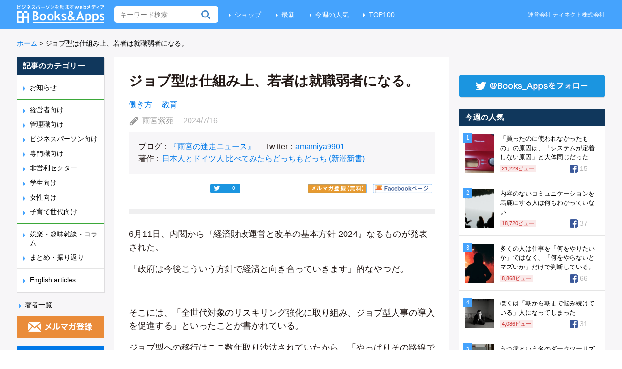

--- FILE ---
content_type: text/html; charset=UTF-8
request_url: https://blog.tinect.jp/?p=87035
body_size: 26053
content:
<!DOCTYPE html>
<html>
<head>
<!-- Google Tag Manager -->
<script>(function(w,d,s,l,i){w[l]=w[l]||[];w[l].push({'gtm.start':
new Date().getTime(),event:'gtm.js'});var f=d.getElementsByTagName(s)[0],
j=d.createElement(s),dl=l!='dataLayer'?'&l='+l:'';j.async=true;j.src=
'https://www.googletagmanager.com/gtm.js?id='+i+dl;f.parentNode.insertBefore(j,f);
})(window,document,'script','dataLayer','GTM-T8QGLJV');</script>
<!-- End Google Tag Manager -->

<meta http-equiv="Content-Type" content="text/html; charset=utf-8">
<meta name="twitter:card" content="summary_large_image">


  <meta property="dable:item_id" content="87035">
  <meta property="dable:author" content="雨宮紫苑">

<link rel='stylesheet' id='theme-style-css'  href='https://blog.tinect.jp/wp-content/themes/books-apps-pc/style.css?time=20210115' type='text/css' media='all' />
<link rel="shortcut icon" href="https://blog.tinect.jp/wp-content/themes/books-apps-pc/images/favicon.ico">
<script type="text/javascript" src="https://blog.tinect.jp/wp-content/themes/books-apps-pc/js/jquery-2.2.0.min.js"></script>
<script type="text/javascript" src="https://blog.tinect.jp/wp-content/themes/books-apps-pc/js/jquery-ui.js"></script>
<script type="text/javascript" src="https://blog.tinect.jp/wp-content/themes/books-apps-pc/js/social-count.js"></script>
<script type="text/javascript" src="https://blog.tinect.jp/wp-content/themes/books-apps-pc/js/jquery.smoothScroll.js"></script>
<script type="text/javascript" src="//native.sharethrough.com/assets/sfp.js"></script>
<script>
$(function() {

	$('a[href^="#"]').SmoothScroll({
		duration : 1000,
		easing : 'easeOutQuint'
	});

	// Box Link
	$('.article-l, .popular .post, .best .post').click(function() {
		window.location = $(this).find('a').attr('href');
	});

	// ヘッダーにある無料会員登録のURLを毎回変える
	var d = new Date();
	var url = $('#link-head').attr('href');
	console.log(url)
	if( typeof url !== 'undefined'){
			if (url.match(/\?.*/)) {
				url = url + '&datetime=' + d.getTime();
			} else {
				url = url + '?datetime=' + d.getTime();
			}
			$('#link-head').attr('href', url);
			// 記事中にある無料会員登録のURL
			$('#regist-link-single-1').attr('href', url);
			$('#regist-link-single-2').attr('href', url);
	}

	// 有料サイトに飛ぶ際、リファラーを付与
	var url = encodeURIComponent (location.href);
	if (location.href.match(/\?.*/)) {
		url = $('#premium-link').attr('href') + '&referer=' + url;
	} else {
		url = $('#premium-link').attr('href') + '?referer=' + url;
	}
	$('#premium-link').attr('href', url);

	// ファミ通の記事用
	$.each($('.famitsu dt'), function() {
		if ($(this).height() > $(this).next('dd').height()) {
			 $(this).next('dd').height($(this).height() + 8);
		}
	});
});
</script>

<title>ジョブ型は仕組み上、若者は就職弱者になる。 | Books&amp;Apps</title>

<script>
  (function(i,s,o,g,r,a,m){i['GoogleAnalyticsObject']=r;i[r]=i[r]||function(){
  (i[r].q=i[r].q||[]).push(arguments)},i[r].l=1*new Date();a=s.createElement(o),
  m=s.getElementsByTagName(o)[0];a.async=1;a.src=g;m.parentNode.insertBefore(a,m)
  })(window,document,'script','https://www.google-analytics.com/analytics.js','ga');

  ga('create', 'UA-37486777-2', 'auto');
  ga('send', 'pageview');

</script>


<!-- wp_header -->
<script>var ajaxurl = 'https://blog.tinect.jp/wp-admin/admin-ajax.php';</script>
<!-- All in One SEO Pack 2.10.1 by Michael Torbert of Semper Fi Web Design[2675,2705] -->
<meta name="description"  content="6月11日、内閣から『経済財政運営と改革の基本方針 2024』なるものが発表された。 「政府は今後こういう方針で経済と向き合っていきます」的なやつだ。 そこには、「全世代対象のリスキリング強化に取り組み、ジョブ型人事の導入を促進する」といったことが書かれている。" />

<meta name="keywords"  content="働き方,教育" />

<script async src="//pagead2.googlesyndication.com/pagead/js/adsbygoogle.js"></script>
<script>
     (adsbygoogle = window.adsbygoogle || []).push({
          google_ad_client: "ca-pub-9272853926139961",
          enable_page_level_ads: true
     });
</script>
<link rel="canonical" href="https://blog.tinect.jp/?p=87035" />
<!-- /all in one seo pack -->
<link rel="dns-prefetch" href="//connect.facebook.net" />
<link rel='dns-prefetch' href='//connect.facebook.net' />
<link rel='dns-prefetch' href='//fonts.googleapis.com' />
<link rel='dns-prefetch' href='//s.w.org' />
<link rel="alternate" type="application/rss+xml" title="Books&amp;Apps &raquo; フィード" href="https://blog.tinect.jp/?feed=rss2" />
<link rel="alternate" type="application/rss+xml" title="Books&amp;Apps &raquo; コメントフィード" href="https://blog.tinect.jp/?feed=comments-rss2" />
<link rel="alternate" type="application/rss+xml" title="Books&amp;Apps &raquo; ジョブ型は仕組み上、若者は就職弱者になる。 のコメントのフィード" href="https://blog.tinect.jp/?feed=rss2&#038;p=87035" />
		<script type="text/javascript">
			window._wpemojiSettings = {"baseUrl":"https:\/\/s.w.org\/images\/core\/emoji\/2.2.1\/72x72\/","ext":".png","svgUrl":"https:\/\/s.w.org\/images\/core\/emoji\/2.2.1\/svg\/","svgExt":".svg","source":{"concatemoji":"\/\/blog.tinect.jp\/wp-includes\/js\/wp-emoji-release.min.js?ver=4.7.29"}};
			!function(t,a,e){var r,n,i,o=a.createElement("canvas"),l=o.getContext&&o.getContext("2d");function c(t){var e=a.createElement("script");e.src=t,e.defer=e.type="text/javascript",a.getElementsByTagName("head")[0].appendChild(e)}for(i=Array("flag","emoji4"),e.supports={everything:!0,everythingExceptFlag:!0},n=0;n<i.length;n++)e.supports[i[n]]=function(t){var e,a=String.fromCharCode;if(!l||!l.fillText)return!1;switch(l.clearRect(0,0,o.width,o.height),l.textBaseline="top",l.font="600 32px Arial",t){case"flag":return(l.fillText(a(55356,56826,55356,56819),0,0),o.toDataURL().length<3e3)?!1:(l.clearRect(0,0,o.width,o.height),l.fillText(a(55356,57331,65039,8205,55356,57096),0,0),e=o.toDataURL(),l.clearRect(0,0,o.width,o.height),l.fillText(a(55356,57331,55356,57096),0,0),e!==o.toDataURL());case"emoji4":return l.fillText(a(55357,56425,55356,57341,8205,55357,56507),0,0),e=o.toDataURL(),l.clearRect(0,0,o.width,o.height),l.fillText(a(55357,56425,55356,57341,55357,56507),0,0),e!==o.toDataURL()}return!1}(i[n]),e.supports.everything=e.supports.everything&&e.supports[i[n]],"flag"!==i[n]&&(e.supports.everythingExceptFlag=e.supports.everythingExceptFlag&&e.supports[i[n]]);e.supports.everythingExceptFlag=e.supports.everythingExceptFlag&&!e.supports.flag,e.DOMReady=!1,e.readyCallback=function(){e.DOMReady=!0},e.supports.everything||(r=function(){e.readyCallback()},a.addEventListener?(a.addEventListener("DOMContentLoaded",r,!1),t.addEventListener("load",r,!1)):(t.attachEvent("onload",r),a.attachEvent("onreadystatechange",function(){"complete"===a.readyState&&e.readyCallback()})),(r=e.source||{}).concatemoji?c(r.concatemoji):r.wpemoji&&r.twemoji&&(c(r.twemoji),c(r.wpemoji)))}(window,document,window._wpemojiSettings);
		</script>
		<style type="text/css">
img.wp-smiley,
img.emoji {
	display: inline !important;
	border: none !important;
	box-shadow: none !important;
	height: 1em !important;
	width: 1em !important;
	margin: 0 .07em !important;
	vertical-align: -0.1em !important;
	background: none !important;
	padding: 0 !important;
}
</style>
<link rel='stylesheet' id='contact-form-7-css'  href='//blog.tinect.jp/wp-content/plugins/contact-form-7/includes/css/styles.css?ver=4.7' type='text/css' media='all' />
<link rel='stylesheet' id='wordpress-popular-posts-css-css'  href='//blog.tinect.jp/wp-content/plugins/wordpress-popular-posts/public/css/wpp.css?ver=4.1.2' type='text/css' media='all' />
<link rel='stylesheet' id='wprssmi_template_styles-css'  href='//blog.tinect.jp/wp-content/plugins/wp-rss-multi-importer/templates/templates.css?ver=4.7.29' type='text/css' media='all' />
<link rel='stylesheet' id='wpt-twitter-feed-css'  href='//blog.tinect.jp/wp-content/plugins/wp-to-twitter/css/twitter-feed.css?ver=4.7.29' type='text/css' media='all' />
<link rel='stylesheet' id='ligature-symbols-css'  href='//blog.tinect.jp/wp-content/plugins/gianism/assets/css/lsf.css?ver=2.11' type='text/css' media='all' />
<link rel='stylesheet' id='gianism-css'  href='//blog.tinect.jp/wp-content/plugins/gianism/assets/css/gianism-style.css?ver=3.0.8' type='text/css' media='all' />
<link rel='stylesheet' id='themify-shortcodes-css'  href='//blog.tinect.jp/wp-content/themes/books-apps-pc/themify/css/shortcodes.css?ver=1.2.8' type='text/css' media='all' />
<link rel='stylesheet' id='pretty-photo-css'  href='//blog.tinect.jp/wp-content/themes/books-apps-pc/prettyPhoto.css?ver=4.7.29' type='text/css' media='all' />
<link rel='stylesheet' id='google-fonts-css'  href='//fonts.googleapis.com/css?family=Old+Standard+TT%3A400%2C400italic%2C700&#038;ver=4.7.29' type='text/css' media='all' />
<link rel='stylesheet' id='wp-members-css'  href='//blog.tinect.jp/wp-content/plugins/wp-members/css/generic-no-float.css?ver=3.2.2.1' type='text/css' media='all' />
<link rel='stylesheet' id='amazonjs-css'  href='//blog.tinect.jp/wp-content/plugins/amazonjs/css/amazonjs.css?ver=0.10' type='text/css' media='all' />
<link rel='stylesheet' id='wp-associate-post-r2-css'  href='//blog.tinect.jp/wp-content/plugins/wp-associate-post-r2/css/skin-circle.css?ver=2.1' type='text/css' media='all' />
<script type='text/javascript' src='//blog.tinect.jp/wp-includes/js/jquery/jquery.js?ver=1.12.4'></script>
<script type='text/javascript' src='//blog.tinect.jp/wp-includes/js/jquery/jquery-migrate.min.js?ver=1.4.1'></script>
<script type='text/javascript'>
/* <![CDATA[ */
var ajax_wherego_tracker = {"ajax_url":"https:\/\/blog.tinect.jp\/wp-admin\/admin-ajax.php","wherego_nonce":"438025062a","wherego_id":"87035","wherego_sitevar":"","wherego_rnd":"902115303"};
/* ]]> */
</script>
<script type='text/javascript' src='//blog.tinect.jp/wp-content/plugins/where-did-they-go-from-here/includes/js/wherego_tracker.js?ver=4.7.29'></script>
<script type='text/javascript'>
/* <![CDATA[ */
var wpp_params = {"sampling_active":"1","sampling_rate":"99","ajax_url":"https:\/\/blog.tinect.jp\/?rest_route=\/wordpress-popular-posts\/v1\/popular-posts\/","action":"update_views_ajax","ID":"87035","token":"98392d2916","debug":""};
/* ]]> */
</script>
<script type='text/javascript' src='//blog.tinect.jp/wp-content/plugins/wordpress-popular-posts/public/js/wpp-4.1.0.min.js?ver=4.1.2'></script>
<link rel='https://api.w.org/' href='https://blog.tinect.jp/?rest_route=/' />
<link rel="EditURI" type="application/rsd+xml" title="RSD" href="https://blog.tinect.jp/xmlrpc.php?rsd" />
<link rel="wlwmanifest" type="application/wlwmanifest+xml" href="https://blog.tinect.jp/wp-includes/wlwmanifest.xml" /> 
<link rel='prev' title='「この世に幽霊などいない」　そう確信した、恐山でのできごと' href='https://blog.tinect.jp/?p=87051' />
<link rel='next' title='ギャルに罵倒されたいだけの人生だった' href='https://blog.tinect.jp/?p=87085' />
<meta name="generator" content="WordPress 4.7.29" />
<link rel='shortlink' href='https://blog.tinect.jp/?p=87035' />
<link rel="alternate" type="application/json+oembed" href="https://blog.tinect.jp/?rest_route=%2Foembed%2F1.0%2Fembed&#038;url=https%3A%2F%2Fblog.tinect.jp%2F%3Fp%3D87035" />
<link rel="alternate" type="text/xml+oembed" href="https://blog.tinect.jp/?rest_route=%2Foembed%2F1.0%2Fembed&#038;url=https%3A%2F%2Fblog.tinect.jp%2F%3Fp%3D87035&#038;format=xml" />

<!-- This site is using AdRotate v4.13.1 to display their advertisements - https://ajdg.solutions/products/adrotate-for-wordpress/ -->
<!-- AdRotate CSS -->
<style type="text/css" media="screen">
	.g { margin:0px; padding:0px; overflow:hidden; line-height:1; zoom:1; }
	.g img { height:auto; }
	.g-col { position:relative; float:left; }
	.g-col:first-child { margin-left: 0; }
	.g-col:last-child { margin-right: 0; }
	.g-1 {  margin: 0 auto; }
	.g-41 {  margin: 0 auto; }
	.g-47 { margin:0px;width:100%; max-width:125px; height:100%; max-height:125px; }
	@media only screen and (max-width: 480px) {
		.g-col, .g-dyn, .g-single { width:100%; margin-left:0; margin-right:0; }
	}
</style>
<!-- /AdRotate CSS -->

<style type="text/css"></style>
<!-- RSS Feed -->
<link rel="alternate" type="application/rss+xml" title="Books&amp;Apps RSS Feed" href="https://blog.tinect.jp/?feed=rss2" />


<style type="text/css">/* No Values in the Database */</style>



<!-- media-queries.js -->
<!--[if lt IE 9]>
	<script src="https://blog.tinect.jp/wp-content/themes/books-apps-pc/js/respond.js"></script>
<![endif]-->

<!-- html5.js -->
<!--[if lt IE 9]>
	<script src="http://html5shim.googlecode.com/svn/trunk/html5.js"></script>
<![endif]-->

<!--[if lt IE 9]>
	<script src="http://s3.amazonaws.com/nwapi/nwmatcher/nwmatcher-1.2.5-min.js"></script>
	<script type="text/javascript" src="http://cdnjs.cloudflare.com/ajax/libs/selectivizr/1.0.2/selectivizr-min.js"></script> 
	<![endif]-->
<style type="text/css" media="screen">body{position:relative}#dynamic-to-top{display:none;overflow:hidden;width:auto;z-index:90;position:fixed;bottom:20px;right:20px;top:auto;left:auto;font-family:sans-serif;font-size:0.8em;color:#fff;text-decoration:none;text-shadow:0 1px 0 #333;font-weight:bold;padding:12px 11px;border:1px solid #060998;background:#03208b;-webkit-background-origin:border;-moz-background-origin:border;-icab-background-origin:border;-khtml-background-origin:border;-o-background-origin:border;background-origin:border;-webkit-background-clip:padding-box;-moz-background-clip:padding-box;-icab-background-clip:padding-box;-khtml-background-clip:padding-box;-o-background-clip:padding-box;background-clip:padding-box;-webkit-box-shadow:0 1px 3px rgba( 0, 0, 0, 0.4 ), inset 0 0 0 1px rgba( 0, 0, 0, 0.2 ), inset 0 1px 0 rgba( 255, 255, 255, .4 ), inset 0 10px 10px rgba( 255, 255, 255, .1 );-ms-box-shadow:0 1px 3px rgba( 0, 0, 0, 0.4 ), inset 0 0 0 1px rgba( 0, 0, 0, 0.2 ), inset 0 1px 0 rgba( 255, 255, 255, .4 ), inset 0 10px 10px rgba( 255, 255, 255, .1 );-moz-box-shadow:0 1px 3px rgba( 0, 0, 0, 0.4 ), inset 0 0 0 1px rgba( 0, 0, 0, 0.2 ), inset 0 1px 0 rgba( 255, 255, 255, .4 ), inset 0 10px 10px rgba( 255, 255, 255, .1 );-o-box-shadow:0 1px 3px rgba( 0, 0, 0, 0.4 ), inset 0 0 0 1px rgba( 0, 0, 0, 0.2 ), inset 0 1px 0 rgba( 255, 255, 255, .4 ), inset 0 10px 10px rgba( 255, 255, 255, .1 );-khtml-box-shadow:0 1px 3px rgba( 0, 0, 0, 0.4 ), inset 0 0 0 1px rgba( 0, 0, 0, 0.2 ), inset 0 1px 0 rgba( 255, 255, 255, .4 ), inset 0 10px 10px rgba( 255, 255, 255, .1 );-icab-box-shadow:0 1px 3px rgba( 0, 0, 0, 0.4 ), inset 0 0 0 1px rgba( 0, 0, 0, 0.2 ), inset 0 1px 0 rgba( 255, 255, 255, .4 ), inset 0 10px 10px rgba( 255, 255, 255, .1 );box-shadow:0 1px 3px rgba( 0, 0, 0, 0.4 ), inset 0 0 0 1px rgba( 0, 0, 0, 0.2 ), inset 0 1px 0 rgba( 255, 255, 255, .4 ), inset 0 10px 10px rgba( 255, 255, 255, .1 );-webkit-border-radius:30px;-moz-border-radius:30px;-icab-border-radius:30px;-khtml-border-radius:30px;border-radius:30px}#dynamic-to-top:hover{background:#4d7052;background:#03208b -webkit-gradient( linear, 0% 0%, 0% 100%, from( rgba( 255, 255, 255, .2 ) ), to( rgba( 0, 0, 0, 0 ) ) );background:#03208b -webkit-linear-gradient( top, rgba( 255, 255, 255, .2 ), rgba( 0, 0, 0, 0 ) );background:#03208b -khtml-linear-gradient( top, rgba( 255, 255, 255, .2 ), rgba( 0, 0, 0, 0 ) );background:#03208b -moz-linear-gradient( top, rgba( 255, 255, 255, .2 ), rgba( 0, 0, 0, 0 ) );background:#03208b -o-linear-gradient( top, rgba( 255, 255, 255, .2 ), rgba( 0, 0, 0, 0 ) );background:#03208b -ms-linear-gradient( top, rgba( 255, 255, 255, .2 ), rgba( 0, 0, 0, 0 ) );background:#03208b -icab-linear-gradient( top, rgba( 255, 255, 255, .2 ), rgba( 0, 0, 0, 0 ) );background:#03208b linear-gradient( top, rgba( 255, 255, 255, .2 ), rgba( 0, 0, 0, 0 ) );cursor:pointer}#dynamic-to-top:active{background:#03208b;background:#03208b -webkit-gradient( linear, 0% 0%, 0% 100%, from( rgba( 0, 0, 0, .3 ) ), to( rgba( 0, 0, 0, 0 ) ) );background:#03208b -webkit-linear-gradient( top, rgba( 0, 0, 0, .1 ), rgba( 0, 0, 0, 0 ) );background:#03208b -moz-linear-gradient( top, rgba( 0, 0, 0, .1 ), rgba( 0, 0, 0, 0 ) );background:#03208b -khtml-linear-gradient( top, rgba( 0, 0, 0, .1 ), rgba( 0, 0, 0, 0 ) );background:#03208b -o-linear-gradient( top, rgba( 0, 0, 0, .1 ), rgba( 0, 0, 0, 0 ) );background:#03208b -ms-linear-gradient( top, rgba( 0, 0, 0, .1 ), rgba( 0, 0, 0, 0 ) );background:#03208b -icab-linear-gradient( top, rgba( 0, 0, 0, .1 ), rgba( 0, 0, 0, 0 ) );background:#03208b linear-gradient( top, rgba( 0, 0, 0, .1 ), rgba( 0, 0, 0, 0 ) )}#dynamic-to-top,#dynamic-to-top:active,#dynamic-to-top:focus,#dynamic-to-top:hover{outline:none}#dynamic-to-top span{display:block;overflow:hidden;width:14px;height:12px;background:url( https://blog.tinect.jp/wp-content/plugins/dynamic-to-top/css/images/up.png )no-repeat center center}</style><meta property="og:site_name" content="Books&amp;Apps" />
<meta property="og:type" content="article" />
<meta property="og:locale" content="ja_JP" />
<meta property="fb:app_id" content="150584895097408" />
<meta property="og:url" content="http://blog.tinect.jp/?p=87035" />
<meta property="og:title" content="ジョブ型は仕組み上、若者は就職弱者になる。" />
<meta property="og:description" content="6月11日、内閣から『経済財政運営と改革の基本方針 2024』なるものが発表された。 「政府は今後こういう方針で経済と向き合っていきます」的なやつだ。 &nbsp; そこには、「全世代対象のリスキリング強化に取り組み、ジ&hellip;" />
<meta property="og:image" content="https://blog.tinect.jp/wp-content/uploads/2024/07/javier-vinals-DKiDp-pqkDk-unsplash.jpg" />
<meta property="og:image:width" content="1920" />
<meta property="og:image:height" content="1280" />
<meta property="article:published_time" content="2024-07-15T23:00:53+00:00" />
<meta property="article:modified_time" content="2024-07-15T23:00:53+00:00" />
<meta property="article:author" content="https://blog.tinect.jp/?author=8996" />
<meta property="article:section" content="働き方" />
<meta property="article:tag" content="教育" />
<meta name="twitter:partner" content="tfwp" />

<meta data-pso-pv="1.2.1" data-pso-pt="singlePost" data-pso-th="efc6dd4374040b6cf0c28bc1076d415c"><script pagespeed_no_defer="" data-pso-version="20170502_060509">window.dynamicgoogletags={config:[]};dynamicgoogletags.config=["ca-pub-9272853926139961",null,[],null,null,null,null,null,null,null,null,null,0.001,"https://blog.tinect.jp"];(function(){var h=this,l=function(a){var b=typeof a;if("object"==b)if(a){if(a instanceof Array)return"array";if(a instanceof Object)return b;var c=Object.prototype.toString.call(a);if("[object Window]"==c)return"object";if("[object Array]"==c||"number"==typeof a.length&&"undefined"!=typeof a.splice&&"undefined"!=typeof a.propertyIsEnumerable&&!a.propertyIsEnumerable("splice"))return"array";if("[object Function]"==c||"undefined"!=typeof a.call&&"undefined"!=typeof a.propertyIsEnumerable&&!a.propertyIsEnumerable("call"))return"function"}else return"null";
else if("function"==b&&"undefined"==typeof a.call)return"object";return b};var m=document,aa=window;var p=String.prototype.trim?function(a){return a.trim()}:function(a){return a.replace(/^[\s\xa0]+|[\s\xa0]+$/g,"")},q=function(a,b){return a<b?-1:a>b?1:0};var ba=Array.prototype.forEach?function(a,b,c){Array.prototype.forEach.call(a,b,c)}:function(a,b,c){for(var d=a.length,f="string"==typeof a?a.split(""):a,e=0;e<d;e++)e in f&&b.call(c,f[e],e,a)};var r;a:{var t=h.navigator;if(t){var u=t.userAgent;if(u){r=u;break a}}r=""};var v=function(a){v[" "](a);return a};v[" "]=function(){};var da=function(a,b){var c=ca;Object.prototype.hasOwnProperty.call(c,a)||(c[a]=b(a))};var ea=-1!=r.indexOf("Opera"),w=-1!=r.indexOf("Trident")||-1!=r.indexOf("MSIE"),fa=-1!=r.indexOf("Edge"),x=-1!=r.indexOf("Gecko")&&!(-1!=r.toLowerCase().indexOf("webkit")&&-1==r.indexOf("Edge"))&&!(-1!=r.indexOf("Trident")||-1!=r.indexOf("MSIE"))&&-1==r.indexOf("Edge"),ga=-1!=r.toLowerCase().indexOf("webkit")&&-1==r.indexOf("Edge"),y=function(){var a=h.document;return a?a.documentMode:void 0},z;
a:{var A="",B=function(){var a=r;if(x)return/rv\:([^\);]+)(\)|;)/.exec(a);if(fa)return/Edge\/([\d\.]+)/.exec(a);if(w)return/\b(?:MSIE|rv)[: ]([^\);]+)(\)|;)/.exec(a);if(ga)return/WebKit\/(\S+)/.exec(a);if(ea)return/(?:Version)[ \/]?(\S+)/.exec(a)}();B&&(A=B?B[1]:"");if(w){var C=y();if(null!=C&&C>parseFloat(A)){z=String(C);break a}}z=A}
var D=z,ca={},E=function(a){da(a,function(){for(var b=0,c=p(String(D)).split("."),d=p(String(a)).split("."),f=Math.max(c.length,d.length),e=0;0==b&&e<f;e++){var g=c[e]||"",k=d[e]||"";do{g=/(\d*)(\D*)(.*)/.exec(g)||["","","",""];k=/(\d*)(\D*)(.*)/.exec(k)||["","","",""];if(0==g[0].length&&0==k[0].length)break;b=q(0==g[1].length?0:parseInt(g[1],10),0==k[1].length?0:parseInt(k[1],10))||q(0==g[2].length,0==k[2].length)||q(g[2],k[2]);g=g[3];k=k[3]}while(0==b)}return 0<=b})},F;var G=h.document;
F=G&&w?y()||("CSS1Compat"==G.compatMode?parseInt(D,10):5):void 0;var I;if(!(I=!x&&!w)){var J;if(J=w)J=9<=Number(F);I=J}I||x&&E("1.9.1");w&&E("9");var L=function(){var a=K;try{var b;if(b=!!a&&null!=a.location.href)a:{try{v(a.foo);b=!0;break a}catch(c){}b=!1}return b}catch(c){return!1}},M=function(a,b){for(var c in a)Object.prototype.hasOwnProperty.call(a,c)&&b.call(void 0,a[c],c,a)};var ha=function(){var a=!1;try{var b=Object.defineProperty({},"passive",{get:function(){a=!0}});h.addEventListener("test",null,b)}catch(c){}return a}();var ia=function(a){h.google_image_requests||(h.google_image_requests=[]);var b=h.document.createElement("img");b.src=a;h.google_image_requests.push(b)};var N=!!window.google_async_iframe_id,K=N&&window.parent||window;var O=function(a,b,c,d,f){this.u=c||4E3;this.b=a||"&";this.B=b||",$";this.g=void 0!==d?d:"trn";this.K=f||null;this.A=!1;this.i={};this.G=0;this.c=[]},ja=function(a,b,c,d,f){var e=[];M(a,function(a,k){(a=P(a,b,c,d,f))&&e.push(k+"="+a)});return e.join(b)},P=function(a,b,c,d,f){if(null==a)return"";b=b||"&";c=c||",$";"string"==typeof c&&(c=c.split(""));if(a instanceof Array){if(d=d||0,d<c.length){for(var e=[],g=0;g<a.length;g++)e.push(P(a[g],b,c,d+1,f));return e.join(c[d])}}else if("object"==typeof a)return f=
f||0,2>f?encodeURIComponent(ja(a,b,c,d,f+1)):"...";return encodeURIComponent(String(a))},la=function(a,b,c,d){b=b+"//"+c+d;var f=ka(a)-d.length-0;if(0>f)return"";a.c.sort(function(a,b){return a-b});d=null;c="";for(var e=0;e<a.c.length;e++)for(var g=a.c[e],k=a.i[g],H=0;H<k.length;H++){if(!f){d=null==d?g:d;break}var n=ja(k[H],a.b,a.B);if(n){n=c+n;if(f>=n.length){f-=n.length;b+=n;c=a.b;break}else a.A&&(c=f,n[c-1]==a.b&&--c,b+=n.substr(0,c),c=a.b,f=0);d=null==d?g:d}}e="";a.g&&null!=d&&(e=c+a.g+"="+(a.K||
d));return b+e+""},ka=function(a){if(!a.g)return a.u;var b=1,c;for(c in a.i)b=c.length>b?c.length:b;return a.u-a.g.length-b-a.b.length-1};var na=function(a,b){var c=ma;if(c.J<(b||c.D))try{if(a instanceof O)var d=a;else d=new O,M(a,function(a,b){var c=d,e=c.G++,f={};f[b]=a;a=[f];c.c.push(e);c.i[e]=a});var f=la(d,c.I,c.F,c.H+"pso_unknown&");f&&ia(f)}catch(e){}};var Q=function(a,b){this.events=[];this.l=b||h;var c=null;b&&(b.google_js_reporting_queue=b.google_js_reporting_queue||[],this.events=b.google_js_reporting_queue,c=b.google_measure_js_timing);this.s=null!=c?c:Math.random()<a;a:{try{var d=(this.l||h).top.location.hash;if(d){var f=d.match(/\bdeid=([\d,]+)/);var e=f&&f[1]||"";break a}}catch(g){}e=""}a=e;b=this.l.performance;this.v=!!(b&&b.mark&&b.clearMarks&&a.indexOf&&0<a.indexOf("1337"))};
Q.prototype.disable=function(){this.v&&ba(this.events,this.C,this);this.events.length=0;this.s=!1};Q.prototype.C=function(a){if(a&&this.v){var b=this.l.performance;b.clearMarks("goog_"+a.uniqueId+"_start");b.clearMarks("goog_"+a.uniqueId+"_end")}};var ma,R;if(N&&!L()){var S="."+m.domain;try{for(;2<S.split(".").length&&!L();)m.domain=S=S.substr(S.indexOf(".")+1),K=window.parent}catch(a){}L()||(K=window)}R=K;var T=new Q(1,R);ma=new function(){this.I="http:"===aa.location.protocol?"http:":"https:";this.F="pagead2.googlesyndication.com";this.H="/pagead/gen_204?id=";this.D=.01;this.J=Math.random()};
if("complete"==R.document.readyState)R.google_measure_js_timing||T.disable();else if(T.s){var oa=function(){R.google_measure_js_timing||T.disable()};R.addEventListener?R.addEventListener("load",oa,ha?void 0:!1):R.attachEvent&&R.attachEvent("onload",oa)};var pa=function(){this.document=document},U=function(a,b,c){a=a.document.getElementsByTagName(b);for(b=0;b<a.length;++b)if(a[b].hasAttribute(c))return a[b].getAttribute(c);return null};var qa=function(){var a=window;return a.dynamicgoogletags=a.dynamicgoogletags||{}};var V=function(){},ra="function"==typeof Uint8Array,W=[],sa=function(a,b){if(b<a.m){b+=a.j;var c=a.a[b];return c===W?a.a[b]=[]:c}c=a.f[b];return c===W?a.f[b]=[]:c},X=function(a){if(a.o)for(var b in a.o){var c=a.o[b];if("array"==l(c))for(var d=0;d<c.length;d++)c[d]&&X(c[d]);else c&&X(c)}};V.prototype.toString=function(){X(this);return this.a.toString()};var Y=function(a){var b=a;a=ta;this.o=null;b||(b=[]);this.j=-1;this.a=b;a:{if(this.a.length){var b=this.a.length-1,c=this.a[b];if(c&&"object"==typeof c&&"array"!=l(c)&&!(ra&&c instanceof Uint8Array)){this.m=b-this.j;this.f=c;break a}}this.m=Number.MAX_VALUE}if(a)for(b=0;b<a.length;b++)c=a[b],c<this.m?(c+=this.j,this.a[c]=this.a[c]||W):this.f[c]=this.f[c]||W};
(function(){function a(){}a.prototype=V.prototype;Y.M=V.prototype;Y.prototype=new a;Y.L=function(a,c,d){for(var b=Array(arguments.length-2),e=2;e<arguments.length;e++)b[e-2]=arguments[e];return V.prototype[c].apply(a,b)}})();var ta=[3];var ua=function(){var a=qa().config;if(a){var b=new pa,a=new Y(a);var c=sa(a,13);if(c=null==c?c:+c){var d={};d.wpc=sa(a,1);d.sv=U(b,"script","data-pso-version");d.tn=U(b,"meta","data-pso-pt");d.th=U(b,"meta","data-pso-th");d.w=0<window.innerWidth?window.innerWidth:null;d.h=0<window.innerHeight?window.innerHeight:null;na(d,c)}}qa().loaded=!0};var Z=window;Z.addEventListener?Z.addEventListener("load",ua,!1):Z.attachEvent&&Z.attachEvent("onload",ua);})();
</script><!--<script type="text/javascript" src="https://blog.tinect.jp/wp-content/plugins/contact-form-7/includes/js/scripts.js"></script>-->
</head>
<body>
<!-- Google Tag Manager (noscript) -->
<noscript><iframe src="https://www.googletagmanager.com/ns.html?id=GTM-T8QGLJV"
height="0" width="0" style="display:none;visibility:hidden"></iframe></noscript>
<!-- End Google Tag Manager (noscript) -->

<div id="fb-root"></div>
<script>(function(d, s, id) {
  var js, fjs = d.getElementsByTagName(s)[0];
  if (d.getElementById(id)) return;
  js = d.createElement(s); js.id = id;
  js.src = "//connect.facebook.net/ja_JP/sdk.js#xfbml=1&version=v2.8&appId=150584895097408";
  fjs.parentNode.insertBefore(js, fjs);
}(document, 'script', 'facebook-jssdk'));</script>

<header id="header">
<div class="site-inner clearfix">
<h1><a href="https://blog.tinect.jp"><img src="https://blog.tinect.jp/wp-content/themes/books-apps-pc/images/logo.png" alt="Books and Apps"></a></h1>
<form method="get" id="searchform" action="https://blog.tinect.jp/">
	<input type="text" name="s" id="s"  placeholder="キーワード検索">
</form>
<ul class="menu">
<li><a href="https://shop.tinect.jp/" target="_blank">ショップ</a></li>
<li><a href="https://blog.tinect.jp">最新</a></li>
<li><a href="https://blog.tinect.jp/?page_id=20829">今週の人気</a></li>
<li><a href="https://blog.tinect.jp/?page_id=20832">TOP100</a></li>
<!--<li><a href="https://blog.tinect.jp/?cat=1110">こちら広報部</a></li>-->
<!--<li><a href="/entry/">ライター募集</a></li>-->
</ul>
<a href="https://tinect.jp/" target="_blank" class="company">運営会社 ティネクト株式会社</a>
</div>
</header>


<div class="top-bar site-inner clearfix ">
<ul class="breadcrumb">
	<li><a href="https://blog.tinect.jp">ホーム</a></li>
	<li><span class="arrow">&gt;</span></li>
	<li><span>ジョブ型は仕組み上、若者は就職弱者になる。</span></li>
</ul>

<div id="google_translate_element"></div><script type="text/javascript">
function googleTranslateElementInit() {
  new google.translate.TranslateElement({pageLanguage: 'ja', includedLanguages: 'en,ja,zh-CN', layout: google.translate.TranslateElement.InlineLayout.HORIZONTAL, multilanguagePage: true, gaTrack: true, gaId: 'UA-37486777-2'}, 'google_translate_element');
}
</script><script type="text/javascript" src="//translate.google.com/translate_a/element.js?cb=googleTranslateElementInit"></script>
</div><!--// .top-bar -->


<div id="wrapper" class="site-inner clearfix">


<img src="https://blog.tinect.jp/?page_id=53999&post_id=87035&type=pc" alt="" width="1" height="1">

<div id="left-sidebar">
<div class="sidebar-inner">


<div class="category-menu">
<h2>記事のカテゴリー</h2>
<ul class="category">
<li><a href="https://blog.tinect.jp/?cat=1150">お知らせ</a></li>
<li class="border"><hr></li>
<li><a href="https://blog.tinect.jp/?cat=1117">経営者向け</a></li>
<li><a href="https://blog.tinect.jp/?cat=1118">管理職向け</a></li>
<li><a href="https://blog.tinect.jp/?cat=1119">ビジネスパーソン向け</a></li>
<li><a href="https://blog.tinect.jp/?cat=1121">専門職向け</a></li>
<li><a href="https://blog.tinect.jp/?cat=1146">非営利セクター</a></li>
<li><a href="https://blog.tinect.jp/?cat=1122">学生向け</a></li>
<li><a href="https://blog.tinect.jp/?cat=1166">女性向け</a></li>
<li><a href="https://blog.tinect.jp/?cat=1124">子育て世代向け</a></li>
<li class="border"><hr></li>
<li><a href="https://blog.tinect.jp/?cat=1145">娯楽・趣味雑談・コラム</a></li>
<li><a href="https://blog.tinect.jp/?cat=1148">まとめ・振り返り</a></li>
<li class="border"><hr></li>
<li><a href="https://blog.tinect.jp/?cat=1154">English articles </a></li>
<!--<li><a href="https://blog.tinect.jp/?cat=1106">中国語版</a></li>-->
</ul>
</div>


<ul class="menu">
<li class="text"><a href="https://blog.tinect.jp/?page_id=22730">著者一覧</a></li>
<!--<li class="link"><a href="https://blog.tinect.jp/?page_id=26967"><img class="hover" src="https://blog.tinect.jp/wp-content/themes/books-apps-pc/images/side-link01.png" alt="広報企業一覧" width="180"></a></li>-->
<!--<li class="link"><a href="/entry/"><img class="hover" src="https://blog.tinect.jp/wp-content/themes/books-apps-pc/images/side-link01-2.png" alt="ライター募集" width="180"></a></li>-->
<!--<li class="link"><a href="https://blog.tinect.jp/?page_id=14"><img class="hover" src="https://blog.tinect.jp/wp-content/themes/books-apps-pc/images/side-link04.png" alt="広告掲載について" width="180"></a></li>-->
<!--<li class="link"><a href="https://tinect.jp/owned-media/" target="_blank"><img class="hover" src="https://blog.tinect.jp/wp-content/themes/books-apps-pc/images/side-link04.png" alt="広告掲載について" width="180"></a></li>-->
<!--<li class="link"><a href="https://tinect.jp/currentservice/?utm_source=BA&utm_medium=banner&utm_campaign=currentservice_banner_BA" target="_blank"><img class="hover" src="https://blog.tinect.jp/wp-content/themes/books-apps-pc/images/side-link04-2.png" alt="オウンドメディア集客支援" width="180"></a></li>-->
<li class="link"><a href="https://tinect.jp/2mailmagazines" target="_blank"><img class="hover" src="https://blog.tinect.jp/wp-content/themes/books-apps-pc/images/mailmagazine.png" alt="メルマガ登録" width="180"></a></li>
<li class="link"><a href="https://blog.tinect.jp/?page_id=50905"><img class="hover" src="https://blog.tinect.jp/wp-content/themes/books-apps-pc/images/side-link03.png" alt="お問い合わせ" width="180"></a></li>
<!--<li class="link"><a href="https://blog.tinect.jp/?cat=1112"><img src="https://blog.tinect.jp/wp-content/themes/books-apps-pc/images/side-link02.png" alt="有料記事一覧" width="180"></a></li>-->

</ul>


<!--
<h2>アーカイブ</h2>
<ul class="archives">
	<li><a href='https://blog.tinect.jp/?m=202601'>2026年1月</a>&nbsp;(9)</li>
	<li><a href='https://blog.tinect.jp/?m=202512'>2025年12月</a>&nbsp;(13)</li>
	<li><a href='https://blog.tinect.jp/?m=202511'>2025年11月</a>&nbsp;(8)</li>
	<li><a href='https://blog.tinect.jp/?m=202510'>2025年10月</a>&nbsp;(14)</li>
	<li><a href='https://blog.tinect.jp/?m=202509'>2025年9月</a>&nbsp;(12)</li>
	<li><a href='https://blog.tinect.jp/?m=202508'>2025年8月</a>&nbsp;(9)</li>
	<li><a href='https://blog.tinect.jp/?m=202507'>2025年7月</a>&nbsp;(17)</li>
	<li><a href='https://blog.tinect.jp/?m=202506'>2025年6月</a>&nbsp;(14)</li>
	<li><a href='https://blog.tinect.jp/?m=202505'>2025年5月</a>&nbsp;(14)</li>
	<li><a href='https://blog.tinect.jp/?m=202504'>2025年4月</a>&nbsp;(15)</li>
	<li><a href='https://blog.tinect.jp/?m=202503'>2025年3月</a>&nbsp;(16)</li>
	<li><a href='https://blog.tinect.jp/?m=202502'>2025年2月</a>&nbsp;(13)</li>
	<li><a href='https://blog.tinect.jp/?m=202501'>2025年1月</a>&nbsp;(16)</li>
	<li><a href='https://blog.tinect.jp/?m=202412'>2024年12月</a>&nbsp;(20)</li>
	<li><a href='https://blog.tinect.jp/?m=202411'>2024年11月</a>&nbsp;(20)</li>
	<li><a href='https://blog.tinect.jp/?m=202410'>2024年10月</a>&nbsp;(22)</li>
	<li><a href='https://blog.tinect.jp/?m=202409'>2024年9月</a>&nbsp;(22)</li>
	<li><a href='https://blog.tinect.jp/?m=202408'>2024年8月</a>&nbsp;(18)</li>
	<li><a href='https://blog.tinect.jp/?m=202407'>2024年7月</a>&nbsp;(23)</li>
	<li><a href='https://blog.tinect.jp/?m=202406'>2024年6月</a>&nbsp;(24)</li>
	<li><a href='https://blog.tinect.jp/?m=202405'>2024年5月</a>&nbsp;(25)</li>
	<li><a href='https://blog.tinect.jp/?m=202404'>2024年4月</a>&nbsp;(26)</li>
	<li><a href='https://blog.tinect.jp/?m=202403'>2024年3月</a>&nbsp;(23)</li>
	<li><a href='https://blog.tinect.jp/?m=202402'>2024年2月</a>&nbsp;(23)</li>
	<li><a href='https://blog.tinect.jp/?m=202401'>2024年1月</a>&nbsp;(24)</li>
	<li><a href='https://blog.tinect.jp/?m=202312'>2023年12月</a>&nbsp;(26)</li>
	<li><a href='https://blog.tinect.jp/?m=202311'>2023年11月</a>&nbsp;(24)</li>
	<li><a href='https://blog.tinect.jp/?m=202310'>2023年10月</a>&nbsp;(27)</li>
	<li><a href='https://blog.tinect.jp/?m=202309'>2023年9月</a>&nbsp;(25)</li>
	<li><a href='https://blog.tinect.jp/?m=202308'>2023年8月</a>&nbsp;(27)</li>
	<li><a href='https://blog.tinect.jp/?m=202307'>2023年7月</a>&nbsp;(27)</li>
	<li><a href='https://blog.tinect.jp/?m=202306'>2023年6月</a>&nbsp;(24)</li>
	<li><a href='https://blog.tinect.jp/?m=202305'>2023年5月</a>&nbsp;(21)</li>
	<li><a href='https://blog.tinect.jp/?m=202304'>2023年4月</a>&nbsp;(22)</li>
	<li><a href='https://blog.tinect.jp/?m=202303'>2023年3月</a>&nbsp;(25)</li>
	<li><a href='https://blog.tinect.jp/?m=202302'>2023年2月</a>&nbsp;(23)</li>
	<li><a href='https://blog.tinect.jp/?m=202301'>2023年1月</a>&nbsp;(23)</li>
	<li><a href='https://blog.tinect.jp/?m=202212'>2022年12月</a>&nbsp;(25)</li>
	<li><a href='https://blog.tinect.jp/?m=202211'>2022年11月</a>&nbsp;(29)</li>
	<li><a href='https://blog.tinect.jp/?m=202210'>2022年10月</a>&nbsp;(26)</li>
	<li><a href='https://blog.tinect.jp/?m=202209'>2022年9月</a>&nbsp;(26)</li>
	<li><a href='https://blog.tinect.jp/?m=202208'>2022年8月</a>&nbsp;(30)</li>
	<li><a href='https://blog.tinect.jp/?m=202207'>2022年7月</a>&nbsp;(24)</li>
	<li><a href='https://blog.tinect.jp/?m=202206'>2022年6月</a>&nbsp;(28)</li>
	<li><a href='https://blog.tinect.jp/?m=202205'>2022年5月</a>&nbsp;(24)</li>
	<li><a href='https://blog.tinect.jp/?m=202204'>2022年4月</a>&nbsp;(29)</li>
	<li><a href='https://blog.tinect.jp/?m=202203'>2022年3月</a>&nbsp;(30)</li>
	<li><a href='https://blog.tinect.jp/?m=202202'>2022年2月</a>&nbsp;(25)</li>
	<li><a href='https://blog.tinect.jp/?m=202201'>2022年1月</a>&nbsp;(26)</li>
	<li><a href='https://blog.tinect.jp/?m=202112'>2021年12月</a>&nbsp;(28)</li>
	<li><a href='https://blog.tinect.jp/?m=202111'>2021年11月</a>&nbsp;(34)</li>
	<li><a href='https://blog.tinect.jp/?m=202110'>2021年10月</a>&nbsp;(29)</li>
	<li><a href='https://blog.tinect.jp/?m=202109'>2021年9月</a>&nbsp;(25)</li>
	<li><a href='https://blog.tinect.jp/?m=202108'>2021年8月</a>&nbsp;(28)</li>
	<li><a href='https://blog.tinect.jp/?m=202107'>2021年7月</a>&nbsp;(26)</li>
	<li><a href='https://blog.tinect.jp/?m=202106'>2021年6月</a>&nbsp;(34)</li>
	<li><a href='https://blog.tinect.jp/?m=202105'>2021年5月</a>&nbsp;(26)</li>
	<li><a href='https://blog.tinect.jp/?m=202104'>2021年4月</a>&nbsp;(30)</li>
	<li><a href='https://blog.tinect.jp/?m=202103'>2021年3月</a>&nbsp;(30)</li>
	<li><a href='https://blog.tinect.jp/?m=202102'>2021年2月</a>&nbsp;(26)</li>
	<li><a href='https://blog.tinect.jp/?m=202101'>2021年1月</a>&nbsp;(22)</li>
	<li><a href='https://blog.tinect.jp/?m=202012'>2020年12月</a>&nbsp;(21)</li>
	<li><a href='https://blog.tinect.jp/?m=202011'>2020年11月</a>&nbsp;(19)</li>
	<li><a href='https://blog.tinect.jp/?m=202010'>2020年10月</a>&nbsp;(22)</li>
	<li><a href='https://blog.tinect.jp/?m=202009'>2020年9月</a>&nbsp;(20)</li>
	<li><a href='https://blog.tinect.jp/?m=202008'>2020年8月</a>&nbsp;(20)</li>
	<li><a href='https://blog.tinect.jp/?m=202007'>2020年7月</a>&nbsp;(21)</li>
	<li><a href='https://blog.tinect.jp/?m=202006'>2020年6月</a>&nbsp;(22)</li>
	<li><a href='https://blog.tinect.jp/?m=202005'>2020年5月</a>&nbsp;(18)</li>
	<li><a href='https://blog.tinect.jp/?m=202004'>2020年4月</a>&nbsp;(21)</li>
	<li><a href='https://blog.tinect.jp/?m=202003'>2020年3月</a>&nbsp;(21)</li>
	<li><a href='https://blog.tinect.jp/?m=202002'>2020年2月</a>&nbsp;(18)</li>
	<li><a href='https://blog.tinect.jp/?m=202001'>2020年1月</a>&nbsp;(20)</li>
	<li><a href='https://blog.tinect.jp/?m=201912'>2019年12月</a>&nbsp;(20)</li>
	<li><a href='https://blog.tinect.jp/?m=201911'>2019年11月</a>&nbsp;(21)</li>
	<li><a href='https://blog.tinect.jp/?m=201910'>2019年10月</a>&nbsp;(21)</li>
	<li><a href='https://blog.tinect.jp/?m=201909'>2019年9月</a>&nbsp;(20)</li>
	<li><a href='https://blog.tinect.jp/?m=201908'>2019年8月</a>&nbsp;(21)</li>
	<li><a href='https://blog.tinect.jp/?m=201907'>2019年7月</a>&nbsp;(25)</li>
	<li><a href='https://blog.tinect.jp/?m=201906'>2019年6月</a>&nbsp;(29)</li>
	<li><a href='https://blog.tinect.jp/?m=201905'>2019年5月</a>&nbsp;(23)</li>
	<li><a href='https://blog.tinect.jp/?m=201904'>2019年4月</a>&nbsp;(25)</li>
	<li><a href='https://blog.tinect.jp/?m=201903'>2019年3月</a>&nbsp;(27)</li>
	<li><a href='https://blog.tinect.jp/?m=201902'>2019年2月</a>&nbsp;(26)</li>
	<li><a href='https://blog.tinect.jp/?m=201901'>2019年1月</a>&nbsp;(24)</li>
	<li><a href='https://blog.tinect.jp/?m=201812'>2018年12月</a>&nbsp;(33)</li>
	<li><a href='https://blog.tinect.jp/?m=201811'>2018年11月</a>&nbsp;(27)</li>
	<li><a href='https://blog.tinect.jp/?m=201810'>2018年10月</a>&nbsp;(28)</li>
	<li><a href='https://blog.tinect.jp/?m=201809'>2018年9月</a>&nbsp;(26)</li>
	<li><a href='https://blog.tinect.jp/?m=201808'>2018年8月</a>&nbsp;(25)</li>
	<li><a href='https://blog.tinect.jp/?m=201807'>2018年7月</a>&nbsp;(28)</li>
	<li><a href='https://blog.tinect.jp/?m=201806'>2018年6月</a>&nbsp;(27)</li>
	<li><a href='https://blog.tinect.jp/?m=201805'>2018年5月</a>&nbsp;(28)</li>
	<li><a href='https://blog.tinect.jp/?m=201804'>2018年4月</a>&nbsp;(29)</li>
	<li><a href='https://blog.tinect.jp/?m=201803'>2018年3月</a>&nbsp;(29)</li>
	<li><a href='https://blog.tinect.jp/?m=201802'>2018年2月</a>&nbsp;(30)</li>
	<li><a href='https://blog.tinect.jp/?m=201801'>2018年1月</a>&nbsp;(30)</li>
	<li><a href='https://blog.tinect.jp/?m=201712'>2017年12月</a>&nbsp;(33)</li>
	<li><a href='https://blog.tinect.jp/?m=201711'>2017年11月</a>&nbsp;(31)</li>
	<li><a href='https://blog.tinect.jp/?m=201710'>2017年10月</a>&nbsp;(33)</li>
	<li><a href='https://blog.tinect.jp/?m=201709'>2017年9月</a>&nbsp;(34)</li>
	<li><a href='https://blog.tinect.jp/?m=201708'>2017年8月</a>&nbsp;(38)</li>
	<li><a href='https://blog.tinect.jp/?m=201707'>2017年7月</a>&nbsp;(35)</li>
	<li><a href='https://blog.tinect.jp/?m=201706'>2017年6月</a>&nbsp;(35)</li>
	<li><a href='https://blog.tinect.jp/?m=201705'>2017年5月</a>&nbsp;(36)</li>
	<li><a href='https://blog.tinect.jp/?m=201704'>2017年4月</a>&nbsp;(37)</li>
	<li><a href='https://blog.tinect.jp/?m=201703'>2017年3月</a>&nbsp;(44)</li>
	<li><a href='https://blog.tinect.jp/?m=201702'>2017年2月</a>&nbsp;(45)</li>
	<li><a href='https://blog.tinect.jp/?m=201701'>2017年1月</a>&nbsp;(43)</li>
	<li><a href='https://blog.tinect.jp/?m=201612'>2016年12月</a>&nbsp;(47)</li>
	<li><a href='https://blog.tinect.jp/?m=201611'>2016年11月</a>&nbsp;(49)</li>
	<li><a href='https://blog.tinect.jp/?m=201610'>2016年10月</a>&nbsp;(61)</li>
	<li><a href='https://blog.tinect.jp/?m=201609'>2016年9月</a>&nbsp;(62)</li>
	<li><a href='https://blog.tinect.jp/?m=201608'>2016年8月</a>&nbsp;(57)</li>
	<li><a href='https://blog.tinect.jp/?m=201607'>2016年7月</a>&nbsp;(56)</li>
	<li><a href='https://blog.tinect.jp/?m=201606'>2016年6月</a>&nbsp;(59)</li>
	<li><a href='https://blog.tinect.jp/?m=201605'>2016年5月</a>&nbsp;(48)</li>
	<li><a href='https://blog.tinect.jp/?m=201604'>2016年4月</a>&nbsp;(49)</li>
	<li><a href='https://blog.tinect.jp/?m=201603'>2016年3月</a>&nbsp;(52)</li>
	<li><a href='https://blog.tinect.jp/?m=201602'>2016年2月</a>&nbsp;(44)</li>
	<li><a href='https://blog.tinect.jp/?m=201601'>2016年1月</a>&nbsp;(35)</li>
	<li><a href='https://blog.tinect.jp/?m=201512'>2015年12月</a>&nbsp;(48)</li>
	<li><a href='https://blog.tinect.jp/?m=201511'>2015年11月</a>&nbsp;(37)</li>
	<li><a href='https://blog.tinect.jp/?m=201510'>2015年10月</a>&nbsp;(48)</li>
	<li><a href='https://blog.tinect.jp/?m=201509'>2015年9月</a>&nbsp;(49)</li>
	<li><a href='https://blog.tinect.jp/?m=201508'>2015年8月</a>&nbsp;(49)</li>
	<li><a href='https://blog.tinect.jp/?m=201507'>2015年7月</a>&nbsp;(49)</li>
	<li><a href='https://blog.tinect.jp/?m=201506'>2015年6月</a>&nbsp;(35)</li>
	<li><a href='https://blog.tinect.jp/?m=201505'>2015年5月</a>&nbsp;(40)</li>
	<li><a href='https://blog.tinect.jp/?m=201504'>2015年4月</a>&nbsp;(41)</li>
	<li><a href='https://blog.tinect.jp/?m=201503'>2015年3月</a>&nbsp;(36)</li>
	<li><a href='https://blog.tinect.jp/?m=201502'>2015年2月</a>&nbsp;(29)</li>
	<li><a href='https://blog.tinect.jp/?m=201501'>2015年1月</a>&nbsp;(33)</li>
	<li><a href='https://blog.tinect.jp/?m=201412'>2014年12月</a>&nbsp;(28)</li>
	<li><a href='https://blog.tinect.jp/?m=201411'>2014年11月</a>&nbsp;(20)</li>
	<li><a href='https://blog.tinect.jp/?m=201410'>2014年10月</a>&nbsp;(30)</li>
	<li><a href='https://blog.tinect.jp/?m=201409'>2014年9月</a>&nbsp;(35)</li>
	<li><a href='https://blog.tinect.jp/?m=201408'>2014年8月</a>&nbsp;(34)</li>
	<li><a href='https://blog.tinect.jp/?m=201407'>2014年7月</a>&nbsp;(39)</li>
	<li><a href='https://blog.tinect.jp/?m=201406'>2014年6月</a>&nbsp;(37)</li>
	<li><a href='https://blog.tinect.jp/?m=201405'>2014年5月</a>&nbsp;(23)</li>
	<li><a href='https://blog.tinect.jp/?m=201404'>2014年4月</a>&nbsp;(21)</li>
	<li><a href='https://blog.tinect.jp/?m=201403'>2014年3月</a>&nbsp;(19)</li>
	<li><a href='https://blog.tinect.jp/?m=201402'>2014年2月</a>&nbsp;(20)</li>
	<li><a href='https://blog.tinect.jp/?m=201401'>2014年1月</a>&nbsp;(17)</li>
	<li><a href='https://blog.tinect.jp/?m=201312'>2013年12月</a>&nbsp;(20)</li>
	<li><a href='https://blog.tinect.jp/?m=201311'>2013年11月</a>&nbsp;(23)</li>
	<li><a href='https://blog.tinect.jp/?m=201310'>2013年10月</a>&nbsp;(20)</li>
	<li><a href='https://blog.tinect.jp/?m=201309'>2013年9月</a>&nbsp;(19)</li>
	<li><a href='https://blog.tinect.jp/?m=201308'>2013年8月</a>&nbsp;(13)</li>
	<li><a href='https://blog.tinect.jp/?m=201307'>2013年7月</a>&nbsp;(16)</li>
	<li><a href='https://blog.tinect.jp/?m=201306'>2013年6月</a>&nbsp;(9)</li>
	<li><a href='https://blog.tinect.jp/?m=201305'>2013年5月</a>&nbsp;(13)</li>
	<li><a href='https://blog.tinect.jp/?m=201304'>2013年4月</a>&nbsp;(15)</li>
	<li><a href='https://blog.tinect.jp/?m=201303'>2013年3月</a>&nbsp;(10)</li>
	<li><a href='https://blog.tinect.jp/?m=201302'>2013年2月</a>&nbsp;(5)</li>
</ul>
-->
</div>
</div><!--// #left-sidebar -->

<script>
$(function() {

	// 無料会員登録のURLを毎回変える
	var d = new Date();
	var url = $('#regist-link').attr('href');
	if (url.match(/\?.*/)) {
		url = url + '&datetime=' + d.getTime();
	} else {
		url = url + '?datetime=' + d.getTime();
	}
	$('#regist-link').attr('href', url)

});
</script>


<div id="main">
<div id="content" class="page-single">



<article id="article">

	<header>
	<h1>ジョブ型は仕組み上、若者は就職弱者になる。</h1>
	<ul class="tags">
	<li class="tag"><a href="https://blog.tinect.jp/?cat=1111">働き方</a></li><li class="tag"><a href="https://blog.tinect.jp/?cat=61">教育</a></li>	</ul>
	<ul class="tags">
	<li class="tag author"><img src="https://blog.tinect.jp/wp-content/themes/books-apps-pc/images/icon-author.png" alt=""><a href="https://blog.tinect.jp/?author=8996" title="雨宮紫苑 の投稿" rel="author">雨宮紫苑</a></li><!--
	--><li class="tag date">2024/7/16</li>
	</ul>
			<div class="user-profile">
			<div class="a-single a-127"><div class="profile">
    <div class="blog"><span>ブログ：</span><a class="gofollow" data-track="MTI3LDAsMSw2MA==" href="http://www.amamiyashion.com/" target="_blank">『雨宮の迷走ニュース』</a></div>
    <div class="twitter"><span>Twitter：</span><a class="gofollow" data-track="MTI3LDAsMSw2MA==" href="https://twitter.com/amamiya9901" target="_blank">amamiya9901</a></div>
    <div class="book"><span>著作：</span><a class="gofollow" data-track="MTI3LDAsMSw2MA==" href="https://www.amazon.co.jp/dp/4106107783?tag=tinectjp-22&linkCode=ogi&th=1&psc=1" target="_blank">日本人とドイツ人 比べてみたらどっちもどっち (新潮新書)</a></div>
</div></div>		</div>
		<ul class="sns">
	<li><iframe src="https://www.facebook.com/plugins/like.php?href=https%3A%2F%2Fblog.tinect.jp%2F%3Fp%3D87035&width=156&layout=button_count&action=like&size=small&show_faces=true&share=true&height=46" width="156" height="20" style="border:none;overflow:hidden" scrolling="no" frameborder="0" allowTransparency="true"></iframe></li><!--<li><a href="#"><img src="https://blog.tinect.jp/wp-content/themes/books-apps-pc/images/icon-tw-color.jpg" alt="twitter"><span class="post-87035-tw"></span></a></li>--><!--
	--><li><a class="twitter-btn" href="https://twitter.com/intent/tweet?url=https%3A%2F%2Fblog.tinect.jp%2F%3Fp%3D87035&text=%E3%82%B8%E3%83%A7%E3%83%96%E5%9E%8B%E3%81%AF%E4%BB%95%E7%B5%84%E3%81%BF%E4%B8%8A%E3%80%81%E8%8B%A5%E8%80%85%E3%81%AF%E5%B0%B1%E8%81%B7%E5%BC%B1%E8%80%85%E3%81%AB%E3%81%AA%E3%82%8B%E3%80%82" target="_blank">0</a></li><!--
	--><li><a href="http://b.hatena.ne.jp/entry/https://blog.tinect.jp/?p=87035" class="hatena-bookmark-button" data-hatena-bookmark-layout="standard-balloon" data-hatena-bookmark-lang="ja" title="このエントリーをはてなブックマークに追加"><img src="https://b.st-hatena.com/images/entry-button/button-only@2x.png" alt="このエントリーをはてなブックマークに追加" width="20" height="20" style="border: none;" /></a><script type="text/javascript" src="https://b.st-hatena.com/js/bookmark_button.js" charset="utf-8" async="async"></script></li><!--
	--><li><a id="regist-link-single-1" href="https://tinect.jp/2mailmagazines" onClick="ga('send', 'event', 'mailmagazine_sp', location.href);"><img src="https://blog.tinect.jp/wp-content/themes/books-apps-pc/images/btn-reg-l.png" alt="メルマガ登録" height="20"></a></li><!--
	--><li><a href="https://www.facebook.com/BooksApps/?fref=ts" target="_blank" rel="nofollow"><img src="https://blog.tinect.jp/wp-content/themes/books-apps-pc/images/btn-fb-feed.png" alt="facebookページ" height="20"></a></li>
	</ul>
	</header>

	
					<div class="adv adv-top"> </div>
		
		<div class="post-content">
				<div itemprop="articleBody">
			
<div class="fb-social-plugin fb-like" data-ref="above-post" data-href="https://blog.tinect.jp/?p=87035" data-share="true" data-show-faces="true" data-width="330"></div>
<p>6月11日、内閣から『経済財政運営と改革の基本方針 2024』なるものが発表された。</p>
<p>「政府は今後こういう方針で経済と向き合っていきます」的なやつだ。</p>
<p>&nbsp;</p>
<p>そこには、「全世代対象のリスキリング強化に取り組み、ジョブ型人事の導入を促進する」といったことが書かれている。</p>
<p>ジョブ型への移行はここ数年取り沙汰されていたから、「やっぱりその路線でいくのねー」と理解はできるのだが……。</p>
<p>&nbsp;</p>
<p>なんで、ジョブ型に必須の「職業に紐づく教育」について語られないんだろう？</p>
<p>ジョブ型にしたからって、スキルを持った若者が畑からとれるわけじゃないんだぞ？</p>
<p>&nbsp;</p>
<h2>ジョブ型では若者が「就職弱者」になる</h2>
<p>ジョブ型についてまとめたレポートによると、岸田首相はジョブ型に関して、「多様な人材、意欲ある個人が、その能力を活かして働くことで企業の生産性を向上させる」と演説したらしい。</p>
<p>&nbsp;</p>
<p>また、経団連は「必要な能力やスキルを明確にすることで、働き手が能力開発やスキルアップの目標を立てやすくなり、主体的なキャリア形成、エンゲージメント工場につながる」といっている。</p>
<p>&nbsp;</p>
<p>ここでのポイントは、「能力を活かして働く」「能力開発やスキルアップ」のように、「ジョブ型では個人の強みを活かせる」という面が強調されていることだ。</p>
<p>&nbsp;</p>
<p>いやまぁね、それがジョブ型のメリットだから、そこを推すのはわかるよ。</p>
<p>だからこそリスキリングって言葉が流行ってるわけだし。</p>
<p>&nbsp;</p>
<p>でもこのままジョブ型移行って、かなり危ういと思うんだよなぁ。</p>
<p>だってジョブ型って、若者の失業率が高くなりがちだもの。</p>
<p>&nbsp;</p>
<p>だからこそ、若者が就職できるように職業に紐づく教育がセットであるべきなんだけど、日本はそのへん大丈夫……？</p>
<p>&nbsp;</p>
<h2>ジョブ型には、社外でスキルアップして証明する手段が必須</h2>
<p>そもそもジョブ型は、「この仕事があります。これができる人は来てください」と募集し、「その仕事をするだけの能力があります」と応募するシステムだ。</p>
<p>&nbsp;</p>
<p>その仕事の担当者＝十分な能力があることが前提だから、社内育成という考えがあまりない。すでにできる人を探すだけだから。</p>
<p>&nbsp;</p>
<p>こういう仕組みだと当然、若者は「弱者」になる。</p>
<p>まともに経験のない若者とそれなりに経験のある10年目の中途なら、どこも後者を採用するからね。</p>
<p>&nbsp;</p>
<p>同一労働同一賃金のジョブ型では、日本のように「若いから給料が安く済む」という企業側のメリットも小さいので、どうしても若者が不利になりがちだ。</p>
<p>そこで必要になるのが、「職業に紐づく教育」である。</p>
<p>&nbsp;</p>
<p>ジョブ型の社会では、労働者はステータスによってきっちりランク分けされている。</p>
<p>ランク1の人は、どれだけ長く働いていようが、どれだけ優秀だろうが、ランク2の仕事をすることは基本的にない。</p>
<p>&nbsp;</p>
<p>で、若者はランクは0～1だから、基本的にたいした仕事を任せてもらえない。運よく就職できても、社内教育がないからいつまでもランクは上がらない。</p>
<p>それじゃ困るから、就職弱者の若者でも戦えるように、「教育」が必要なのだ。</p>
<p>&nbsp;</p>
<p>社外でランクアップする手段、自分のランクを証明する手段という役目を、教育が担っているのである。</p>
<p>でも日本は社内教育がメインでやってきたから、そういう仕組みが確立されていない。</p>
<p>だからわたしは、それなのにジョブ型に移行して大丈夫……？と心配になるのだ。</p>
<p>&nbsp;</p>
<h2>就職弱者の若者が社会に出るために必要な職業教育</h2>
<p>たとえばわたしが住んでるドイツでは、教育は職業にがっつり紐づけられている。</p>
<p>ドイツの大学はテストが難しく卒業のハードルが高いので、みんなめっちゃ勉強する。だからこそ、学位＝専門知識の証明になる。</p>
<p>企業によっては「会計が専門だと優遇」「会計の成績が2.5以上」といった細かい条件をつけるくらいだ。</p>
<p>&nbsp;</p>
<p>とはいえ大学生は、どうしても経験が足りない。</p>
<p>経験不足解決のために、最近は多くの大学・専攻で、4～6週間のインターンシップが卒業要件になっている。</p>
<p>&nbsp;</p>
<p>無給～アルバイトの給料で働かなきゃいけないが、そこでいい評価をもらえれば就職のときのアピールポイントになるから、みんなせっせと真面目に働く。</p>
<p>その結果、大学生は「大学でしっかり専門知識を学び、インターンで実務経験を積みました」と就活できるのだ。</p>
<p>&nbsp;</p>
<p>そしてここで大事なのは、「大学生がいっぱい勉強したうえで、無給インターンする時間的・経済的余裕がある」ということ。</p>
<p>ドイツの大学の学費はほぼタダ、学生証で一定区域の公共交通機関乗り放題、奨学金（返済上限あり）があり、希望すれば家具付き格安学生寮に住める（衛生面には期待できないけど……）。</p>
<p>&nbsp;</p>
<p>とにかく、学生でいることのコストが低いのだ。</p>
<p>だから若者は、生活の心配をあまりせずに、将来のためにがっつり勉強してじっくり経験を積める（さらにいえば、働きながら学位をとったり、仕事を辞めて大学に入りなおすことも容易）。</p>
<p>&nbsp;</p>
<p>ちなみに大学に進学しない人たちは基本、Ausbildungという職業教育を受ける。イメージ的には専門学校で、だいたい2～3年半、学校に行きながら働く感じだ。</p>
<p>これもまた下積み期間として給料は低めだけど、修了したら公的に「その職種の知識・経験がある人」と認められる。</p>
<p>学位を取れるほど勉強が得意じゃない人、早くから働きたい人もちゃんと、就職のための教育が受けられるわけだ。</p>
<p>&nbsp;</p>
<p>ちなみにAusbildungを実施する企業は条件を満たした担当者を据える必要があり、その制度に対するきっちりした法律もあるので、企業が好き勝手やれる研修ではない。</p>
<p>とまぁこんな感じで、社内教育に期待できないぶん、「就職弱者の若者でもこの教育を受ければスキルを公的に証明できるよ」という道が用意されているのだ。</p>
<p>&nbsp;</p>
<h2>ジョブ型は「スキルアップは自己責任」と丸投げする大義名分ではない</h2>
<p>ちょっと話は変わるけど、みなさん、ユーロ危機直後のスペインの若者の失業率をご存じだろうか。</p>
<p>4割ですよ、4割。全体失業率が2割だったのに対し、15歳～24歳の若年層の失業率はその2倍。</p>
<p>&nbsp;</p>
<p>ジョブ型は仕組み上、若者は就職弱者になる。</p>
<p>だから大学教育と紐づけて就職先を見つけやすくしようね、職業教育中の低賃金でも生活できるように家賃補助出そうね、とかそういうふうになっているわけだ。</p>
<p>スキルを身につけて証明する手段がなければ、ジョブ型社会では仕事が見つからないから。</p>
<p>&nbsp;</p>
<p>で、「じゃあ日本は？」という話に戻る。</p>
<p>同一労働同一賃金で社内教育も少なくなったら若者はピンチなわけだけど、下積み中の若者の生活を保証する仕組みがちゃんとあるんだろうか。</p>
<p>リスキリングだのなんだのと言ってるけど、学んだ知識・技術を公的に証明する仕組みが用意されているんだろうか。</p>
<p>&nbsp;</p>
<p>いやまさかね、お金出してネットで講座を10時間くらい見て、その修了証がステータスになったりしないよね？</p>
<p>リスキリングのために休職して大学に入学しなおした人の生活を保証する社会福祉が、ちゃんと用意されてるんだよね？</p>
<p>……だよね？</p>
<p>&nbsp;</p>
<p>時代の変化に伴ってジョブ型への移行が必要。これはわかる。</p>
<p>でもポテンシャル採用しておいて、「社内教育はしないので自分でスキルアップしてね」と丸投げすることを「ジョブ型」って呼ぶのはちがうでしょう。</p>
<p>&nbsp;</p>
<p>スキル重視の採用をするなら、事前にスキルを磨く環境がなきゃムリゲーじゃないか。そこもセットで考えないと。</p>
<p>ジョブ型は、若者を育てる余裕がなくなった企業が、スキルアップを自己責任にして労働者に押し付けるための大義名分じゃないんだから。</p>
<p>&nbsp;</p>
<h2>ジョブ型への移行は、経済界だけでなく教育界の改革が必須</h2>
<p>女性活躍って言い始めて、いったい何年経ったんだろう。</p>
<p>&nbsp;</p>
<p>「保育園落ちた日本死ね」が2016年で、103万円の壁が見直され始めたのなんて、2024年の最近になってからだ。</p>
<p>保育園の確保や男性の育児休暇の制度化、扶養控除のあり方など、そういった制度の見直しがないまま「女性も働く社会だー！」って見切り発車した結果がいまの惨状なわけで。</p>
<p>&nbsp;</p>
<p>改革には時間がかかる。</p>
<p>だからこそ、ジョブ型に移行するのであれば、先んじて仕組みを整えておくべきなんだよ。スキルを公的に証明できて、若者が手に職をつけられるような仕組みをさ。</p>
<p>&nbsp;</p>
<p>ジョブ型の「能力を活かしてキャリア形成」といういい面だけアピールするのはズルい。裏を返せば、「能力がないやつはノーキャリアのままずっと低賃金で働く」って意味なんだから。</p>
<p>日本から若者が減っていくことを考えれば、就職弱者の若者でも「仕事が見つからない」ってことはないとは思う。でもジョブ型でノンスキルのまま就職しても、あとがきついだけ。</p>
<p>&nbsp;</p>
<p>年功序列がないぶん給料は上がらないし昇進もしない、でもOJTもないからスキルは身につかない、スキルアップするために身銭を切って学んでも給料が上がる保証はない、ってなって詰むからね。</p>
<p>だからこそ、ジョブ型に移行するのなら、若者がスキルを身につけるための時間的、金銭的猶予を作ってあげないと。</p>
<p>&nbsp;</p>
<p>経済界と政府が協力してジョブ型にしていくんじゃない。</p>
<p>協力すべきなのは、政府はもちろん、経済界と教育界なんだよ。</p>
<p>ジョブ型は、企業内組織改革じゃなくて、国全体の社会改革なんだから。</p>
<p>&nbsp;</p>
<p>&nbsp;</p>
<div class="g g-46"><div class="g-single a-249"><div style="line-height: 1.7em"><style>
hr {
	border: none;
	border-top: dashed 1px #3BA839;
	border-bottom: dashed 1px #3BA839;
	background-color: #3BA839;
}
</style>

<strong>【生成AI関連ウェビナーのお知らせ】</strong><br>
単なる理論ではなく、現場で成果を出す生成AI活用の“実装方法”を知りたい方に最適なウェビナーです。<br>
本セミナーでは、製薬・バイオ企業でのPoC（概念検証）から得られた実データとノウハウを元に、「どこにAIが効くのか」「どこが難しいのか」を明確に解説します。<br><br>

<div style="padding: 25px; margin-bottom: 10px; border: 2px dashed #3BA839; border-radius: 10px;">
  <!-- ウェビナーバナー画像 -->
  <img src="https://workwonders.jp/wp-content/uploads/2026/01/20260212v3.png" width="100%" alt="製薬・バイオ企業の生成AI導入セミナー"><br><br>

  <!-- 申込みリンク -->
  <p><strong>▶ <a class="gofollow" data-track="MjQ5LDQ2LDEsNjA=" href="https://workwonders.jp/seminar/402/" style="color: #00A2FF;" target="_blank">お申し込み・詳細はこちら</a></strong></p><br>

  <!-- 開催概要 -->
  <strong>【開催概要】</strong><br>
  ・開催日：2026年2月12日（木）<br>
  ・時間：12:00〜13:00<br>
  ・形式：オンライン（Zoom／ログイン不要）<br>
  ・参加費：無料（定員150名）<br><br>

  <!-- セミナー概要テキスト -->
  <p>製薬・バイオ企業の生成AI導入は、「試行」から「実利」を問うフェーズへと移行しています。<br>
  本セミナーでは、13チームのPoCで時間を50〜80％削減したノウハウを余すことなく共有します。適用可否の見極め、評価設計、失敗領域への対応方法、全社展開のガバナンス設計まで、実践的な内容です。:contentReference[oaicite:1]{index=1}</p>

  <!-- おすすめ対象者 -->
  <strong>【対象者】</strong><br>
  ・製薬・バイオ・化学業界のDX／業務改革担当者<br>
  ・AI導入プロジェクト責任者・企画部門・法務・人事などの全社展開担当者<br>
  ・PoC設計や効果測定の「型」を学びたい方<br>
  ・自社の生成AI活用を確実な成果につなげたい実務担当者<br><br>

  <!-- セミナー内容 -->
  <strong>【セミナーの内容】</strong><br>
  ・生成AIの“適用可否”を短期間で見切る方法（PoC設計・評価の型）<br>
  ・現場で成果を出すAI活用ノウハウ（バックキャスティング／プロンプト構造化 等）<br>
  ・適用が難しい領域（PowerPoint・OCR 等）の整理と次の打ち手への転換<br>
  ・横展開に向けたガバナンス設計とナレッジ共有<br><br>

  <!-- 登壇者紹介 -->
  <strong>【登壇者】</strong><br>
  <strong>奥田 真輔 氏</strong><br>
  システム開発やITコンサルティングを経て、<br>

外資系製薬企業で15年以上のITビジネスパートナーとして人事からコマーシャル、
メディカルなど製薬企業の様々な分野のプロジェクトに携わる。<br>

現在はネクセラファーマ株式会社で、システムだけではなく、企業風土改革や業務改善をリードし、<br>

日本発グローバルバイオ製薬企業にむけて、同社の成長基盤の構築に尽力している。<br><br>

  <strong>岡田 雄太（ワークワンダース株式会社 CTO）</strong><br>
野村総合研究所に新卒入社後、証券総合バックオフィスシステムやオンライントレードシステムなどの開発に従事。<br>
その後、8 Securities（現SoFi Hong Kong）へ出向し、日本人唯一のエンジニアとして国際的なプロジェクトに携わる。<br>
BOOSTRYでは信託銀行向けSaaSの立ち上げと成長を牽引。<br>
WiseVineではCTOとして開発組織を30名規模に拡大し、プロダクト開発を推進。<br>
2025年4月よりワークワンダース株式会社CTOに就任。AI活用を中心とした開発支援をリードする。<br><br>
  <hr>

  <!-- 申込み詳細 -->
  <strong>【お申込み・詳細】</strong><br>
  <span style="text-decoration: underline;"><a class="gofollow" data-track="MjQ5LDQ2LDEsNjA=" href="https://workwonders.jp/seminar/402/" target="_blank">こちらのウェビナー申込ページ</a></span>をご覧ください。<br><br>

  <p style="text-align: right;">(2026/01/19更新）</p>
</div></div></div></div>
<p>&nbsp;</p>
<p>&nbsp;</p>
<p>&nbsp;</p>
<p>【著者プロフィール】</p>
<p>名前：雨宮紫苑</p>
<p>91年生まれ、ドイツ在住のフリーライター。小説執筆＆<wbr></wbr>写真撮影もやってます。</p>
<p>ハロプロとアニメが好きだけど、<wbr></wbr>オタクっぽい呟きをするとフォロワーが減るのが最近の悩みです。</p>
<p>著書：『日本人とドイツ人 比べてみたらどっちもどっち』（新潮新書）</p>
<div data-role="amazonjs" data-asin="4106107783" data-locale="JP" data-tmpl="Small" data-img-size="" class="asin_4106107783_JP_Small amazonjs_item"><div class="amazonjs_indicator"><span class="amazonjs_indicator_img"></span><a class="amazonjs_indicator_title" href="https://www.amazon.co.jp/dp/4106107783?tag=tinectjp-22&linkCode=ogi&th=1&psc=1">日本人とドイツ人 比べてみたらどっちもどっち (新潮新書)</a><span class="amazonjs_indicator_footer"></span></div></div>
<p>ブログ：<a href="http://www.amamiyashion.com/">『雨宮の迷走ニュース』</a></p>
<p>Twitter：<a href="https://twitter.com/amamiya9901">amamiya9901</a></p>
<p>Photo：<a href="https://unsplash.com/ja/@jvinals?utm_content=creditCopyText&amp;utm_medium=referral&amp;utm_source=unsplash">Javier Vinals</a></p>

<div class="fb-social-plugin fb-like" data-ref="below-post" data-href="https://blog.tinect.jp/?p=87035" data-share="true" data-show-faces="true" data-width="330"></div>
		</div>
			
		</div><!--// .post-content -->

    


<div class="share">
<h4>この記事のシェアと配信</h4>
<ul>
<li><iframe src="https://www.facebook.com/plugins/like.php?href=https%3A%2F%2Fblog.tinect.jp%2F%3Fp%3D87035&width=156&layout=button_count&action=like&size=small&show_faces=true&share=true&height=46" width="156" height="20" style="border:none;overflow:hidden" scrolling="no" frameborder="0" allowTransparency="true"></iframe></li><!--
	--><li><a class="twitter-btn" href="https://twitter.com/intent/tweet?url=https%3A%2F%2Fblog.tinect.jp%2F%3Fp%3D87035&text=%E3%82%B8%E3%83%A7%E3%83%96%E5%9E%8B%E3%81%AF%E4%BB%95%E7%B5%84%E3%81%BF%E4%B8%8A%E3%80%81%E8%8B%A5%E8%80%85%E3%81%AF%E5%B0%B1%E8%81%B7%E5%BC%B1%E8%80%85%E3%81%AB%E3%81%AA%E3%82%8B%E3%80%82" target="_blank">0</a></li><!--
--><li><a href="http://b.hatena.ne.jp/entry/https://blog.tinect.jp/?p=87035" class="hatena-bookmark-button" data-hatena-bookmark-layout="standard-balloon" data-hatena-bookmark-lang="ja" title="このエントリーをはてなブックマークに追加"><img src="https://b.st-hatena.com/images/entry-button/button-only@2x.png" alt="このエントリーをはてなブックマークに追加" width="20" height="20" style="border: none;" /></a><script type="text/javascript" src="https://b.st-hatena.com/js/bookmark_button.js" charset="utf-8" async="async"></script></li><!--
--><li><a id="regist-link-single-2" href="https://tinect.jp/2mailmagazines" onClick="ga('send', 'event', 'mailmagazine_sp', location.href);"><img src="https://blog.tinect.jp/wp-content/themes/books-apps-pc/images/btn-reg-l.png" alt="メルマガ登録" height="20"></a></li><!--
--><li><a href="https://www.facebook.com/BooksApps/?fref=ts" target="_blank" rel="nofollow"><img src="https://blog.tinect.jp/wp-content/themes/books-apps-pc/images/btn-fb-feed.png" alt="facebookページ" height="20"></a></li>
</ul>
</div><!--// .share -->


	<div class="adv adv-bottom"> </div>


</article>


<div class="wherego_related "><h4>こんな記事も読まれています</h4><ol><li><a href="https://blog.tinect.jp/?p=90511"    ><img src="https://blog.tinect.jp/wp-content/uploads/2025/11/michal-bozek-Bd_ptblQtc0-unsplash-150x150.jpg" alt="「いつも搾取されてるんだし、バレない範囲でやり返して当然」" title="「いつも搾取されてるんだし、バレない範囲でやり返して当然」" width="50" height="50" class="wherego_thumb wherego_featured" /></a><a href="https://blog.tinect.jp/?p=90511"     class="wherego_title">「いつも搾取されてるんだし、バレない範囲でやり返して当然」</a><div class="wdtg"></div></li><li><a href="https://blog.tinect.jp/?p=87320"    ><img src="https://blog.tinect.jp/wp-content/uploads/2024/08/freestocks-ux53SGpRAHU-unsplash-150x150.jpg" alt="出生前診断によって子に障害が見つかった場合、これを堕胎する自由があるのか。" title="出生前診断によって子に障害が見つかった場合、これを堕胎する自由があるのか。" width="50" height="50" class="wherego_thumb wherego_featured" /></a><a href="https://blog.tinect.jp/?p=87320"     class="wherego_title">出生前診断によって子に障害が見つかった場合、これを堕胎する自由があるのか。</a><div class="wdtg"></div></li><li><a href="https://blog.tinect.jp/?p=87035"    ><img src="https://blog.tinect.jp/wp-content/uploads/2024/07/javier-vinals-DKiDp-pqkDk-unsplash-150x150.jpg" alt="ジョブ型は仕組み上、若者は就職弱者になる。" title="ジョブ型は仕組み上、若者は就職弱者になる。" width="50" height="50" class="wherego_thumb wherego_featured" /></a><a href="https://blog.tinect.jp/?p=87035"     class="wherego_title">ジョブ型は仕組み上、若者は就職弱者になる。</a><div class="wdtg"></div></li><li><a href="https://blog.tinect.jp/?page_id=20829"    ><img src="https://blog.tinect.jp/wp-content/uploads/2014/10/favicon.png" alt="今週の人気" title="今週の人気" width="50" height="50" class="wherego_thumb wherego_default_thumb" /></a><a href="https://blog.tinect.jp/?page_id=20829"     class="wherego_title">今週の人気</a><div class="wdtg"></div></li><li><a href="https://blog.tinect.jp/?p=10598"    ><img src="https://blog.tinect.jp/wp-content/uploads/2014/12/OZP_sorawomiagerusagyou1188500-120x120.jpg" alt="「なんで働かないといけないんですか？」と聞いた学生への、とある経営者の回答。" title="「なんで働かないといけないんですか？」と聞いた学生への、とある経営者の回答。" width="50" height="50" class="wherego_thumb wherego_featured" /></a><a href="https://blog.tinect.jp/?p=10598"     class="wherego_title">「なんで働かないといけないんですか？」と聞いた学生への、とある経営者の回答。</a><div class="wdtg"></div></li><li><a href="https://blog.tinect.jp/?page_id=50905"    ><img src="https://blog.tinect.jp/wp-content/uploads/2014/10/favicon.png" alt="お問合わせページ" title="お問合わせページ" width="50" height="50" class="wherego_thumb wherego_default_thumb" /></a><a href="https://blog.tinect.jp/?page_id=50905"     class="wherego_title">お問合わせページ</a><div class="wdtg"></div></li></ol><!-- バナーがないか、利用不可か適応されていません。 --></div>

</div><!--// #content -->
</div><!--// #main -->


<div id="right-sidebar">
<div class="sidebar-inner">


<!-- Adv -->
<!--<div class="adv"></div>-->


<!--
<div class="reg-mailmagazine"><a href="https://tinect.jp/2mailmagazines/?utm_source=BA&utm_medium=banner&utm_campaign=2mailmagazinepage" onClick="ga('send', 'event', 'mailmagazine', location.href, 'mailmagazine_right');" id="regist-link" target="_blank"><img src="https://blog.tinect.jp/wp-content/themes/books-apps-pc/images/right-mailmagazine-reg.png" alt="メールマガジン登録(無料)"></a></div>
-->


<!-- Page Plugin -->
<div class="fb-page-wrapper">
<div class="fb-page" data-href="https://www.facebook.com/BooksApps/" data-small-header="false" data-adapt-container-width="true" data-hide-cover="false" data-show-facepile="true"><blockquote cite="https://www.facebook.com/BooksApps/" class="fb-xfbml-parse-ignore"><a href="https://www.facebook.com/BooksApps/">Books&amp;Apps</a></blockquote></div>
</div>


<!-- Twitter Follow -->
<div class="twitter-follow">
<a href="https://twitter.com/intent/follow?screen_name=Books_Apps" ><img src="https://blog.tinect.jp/wp-content/themes/books-apps-pc/images/right-twitter-follow.png" alt="@Books_Appsさんをフォロー"></a>
</div>


<div class="popular">
<h2>今週の人気</h2>



<article id="post-90670" class="post clearfix cat-143 cat-1161 post-90670 type-post status-publish format-standard has-post-thumbnail hentry category-management-ja category-1161">

		<div class="thumb" style="background-image:url(https://blog.tinect.jp/wp-content/uploads/2026/01/eff83ec71c4bcaf9244acc9ad0111e01-1-300x225.jpg);">
		<span class="tag-number">1</span>
	</div>
	<div class="post-info">
	<div class="title"><a href="https://blog.tinect.jp/?p=90670">「買ったのに使われなかったもの」の原因は、「システムが定着しない原因」と大体同じだった</a></div>
		<div class="views"><span>21,229</span>ビュー</div>
	<div class="count"><img src="https://blog.tinect.jp/wp-content/themes/books-apps-pc/images/icon-fb-side.png">&nbsp;<span>15</span></div>
	</div>
	
	<script>
		//var url = 'http://blog.tinect.jp/?p=20242';
		//var url = 'https://blog.tinect.jp/?p=90670';
		//var counter1 = '.post-90670-fb';
		//var counter2 = '.post-90670-tw';
		//var counter3 = '.post-90670-hatena';
		//get_social_count_facebook(url, counter1);
		//get_social_count_twitter(url, counter2);
		//get_social_count_hatebu(url, counter3);
	</script>

</article>
<!-- /.post -->



<article id="post-90691" class="post clearfix cat-217 post-90691 type-post status-publish format-standard has-post-thumbnail hentry category-communication-ja">

		<div class="thumb" style="background-image:url(https://blog.tinect.jp/wp-content/uploads/2026/01/priscilla-du-preez-VTE4SN2I9s0-unsplash-300x200.jpg);">
		<span class="tag-number">2</span>
	</div>
	<div class="post-info">
	<div class="title"><a href="https://blog.tinect.jp/?p=90691">内容のないコミュニケーションを馬鹿にする人は何もわかっていない</a></div>
		<div class="views"><span>18,720</span>ビュー</div>
	<div class="count"><img src="https://blog.tinect.jp/wp-content/themes/books-apps-pc/images/icon-fb-side.png">&nbsp;<span>37</span></div>
	</div>
	
	<script>
		//var url = 'http://blog.tinect.jp/?p=20242';
		//var url = 'https://blog.tinect.jp/?p=90691';
		//var counter1 = '.post-90691-fb';
		//var counter2 = '.post-90691-tw';
		//var counter3 = '.post-90691-hatena';
		//get_social_count_facebook(url, counter1);
		//get_social_count_twitter(url, counter2);
		//get_social_count_hatebu(url, counter3);
	</script>

</article>
<!-- /.post -->



<article id="post-90626" class="post clearfix cat-217 cat-143 post-90626 type-post status-publish format-standard has-post-thumbnail hentry category-communication-ja category-management-ja">

		<div class="thumb" style="background-image:url(https://blog.tinect.jp/wp-content/uploads/2026/01/nejc-soklic-ca9oIYZSjKs-unsplash-300x200.jpg);">
		<span class="tag-number">3</span>
	</div>
	<div class="post-info">
	<div class="title"><a href="https://blog.tinect.jp/?p=90626">多くの人は仕事を「何をやりたいか」ではなく、「何をやらないとマズいか」だけで判断している。</a></div>
		<div class="views"><span>8,868</span>ビュー</div>
	<div class="count"><img src="https://blog.tinect.jp/wp-content/themes/books-apps-pc/images/icon-fb-side.png">&nbsp;<span>66</span></div>
	</div>
	
	<script>
		//var url = 'http://blog.tinect.jp/?p=20242';
		//var url = 'https://blog.tinect.jp/?p=90626';
		//var counter1 = '.post-90626-fb';
		//var counter2 = '.post-90626-tw';
		//var counter3 = '.post-90626-hatena';
		//get_social_count_facebook(url, counter1);
		//get_social_count_twitter(url, counter2);
		//get_social_count_hatebu(url, counter3);
	</script>

</article>
<!-- /.post -->



<article id="post-90664" class="post clearfix cat-563 cat-1094 post-90664 type-post status-publish format-standard has-post-thumbnail hentry category-carrier category-1094">

		<div class="thumb" style="background-image:url(https://blog.tinect.jp/wp-content/uploads/2026/01/matthew-osborn-l-cJ65yguGM-unsplash-300x225.jpg);">
		<span class="tag-number">4</span>
	</div>
	<div class="post-info">
	<div class="title"><a href="https://blog.tinect.jp/?p=90664">ぼくは「朝から朝まで悩み続けている」人になってしまった</a></div>
		<div class="views"><span>4,086</span>ビュー</div>
	<div class="count"><img src="https://blog.tinect.jp/wp-content/themes/books-apps-pc/images/icon-fb-side.png">&nbsp;<span>31</span></div>
	</div>
	
	<script>
		//var url = 'http://blog.tinect.jp/?p=20242';
		//var url = 'https://blog.tinect.jp/?p=90664';
		//var counter1 = '.post-90664-fb';
		//var counter2 = '.post-90664-tw';
		//var counter3 = '.post-90664-hatena';
		//get_social_count_facebook(url, counter1);
		//get_social_count_twitter(url, counter2);
		//get_social_count_hatebu(url, counter3);
	</script>

</article>
<!-- /.post -->



<article id="post-90682" class="post clearfix cat-1094 cat-1165 post-90682 type-post status-publish format-standard has-post-thumbnail hentry category-1094 category-1165">

		<div class="thumb" style="background-image:url(https://blog.tinect.jp/wp-content/uploads/2026/01/kinga-howard-WENTRcpFYM8-unsplash-300x200.jpg);">
		<span class="tag-number">5</span>
	</div>
	<div class="post-info">
	<div class="title"><a href="https://blog.tinect.jp/?p=90682">うつ病という名のダークツーリズム</a></div>
		<div class="views"><span>3,445</span>ビュー</div>
	<div class="count"><img src="https://blog.tinect.jp/wp-content/themes/books-apps-pc/images/icon-fb-side.png">&nbsp;<span>11</span></div>
	</div>
	
	<script>
		//var url = 'http://blog.tinect.jp/?p=20242';
		//var url = 'https://blog.tinect.jp/?p=90682';
		//var counter1 = '.post-90682-fb';
		//var counter2 = '.post-90682-tw';
		//var counter3 = '.post-90682-hatena';
		//get_social_count_facebook(url, counter1);
		//get_social_count_twitter(url, counter2);
		//get_social_count_hatebu(url, counter3);
	</script>

</article>
<!-- /.post -->
<div class="more"><a href="https://blog.tinect.jp/?page_id=20829"><img src="https://blog.tinect.jp/wp-content/themes/books-apps-pc/images/right-more.png" alt="MORE"></a></div>
</div><!--// .popular -->


<div class="best">
<h2>TOP100</h2>



<article id="post-16095" class="post clearfix cat-1181 cat-1183 cat-61 post-16095 type-post status-publish format-standard has-post-thumbnail hentry category-baa category-education-ja">

		<div class="thumb" style="background-image:url(https://blog.tinect.jp/wp-content/uploads/2015/09/15155311113_d411075b16_z-300x168.jpg);">
		<span class="tag-number">1</span>
	</div>
	<div class="post-info">
	<div class="title"><a href="https://blog.tinect.jp/?p=16095">知的であるかどうかは、五つの態度でわかる。</a></div>
		<div class="views"><span>1,922,211</span>ビュー</div>
	<div class="count"><img src="https://blog.tinect.jp/wp-content/themes/books-apps-pc/images/icon-fb-side.png">&nbsp;<span>13万</span></div>
	</div>
	
	<script>
		//var url = 'http://blog.tinect.jp/?p=20242';
		//var url = 'https://blog.tinect.jp/?p=16095';
		//var counter1 = '.post-16095-fb';
		//var counter2 = '.post-16095-tw';
		//var counter3 = '.post-16095-hatena';
		//get_social_count_facebook(url, counter1);
		//get_social_count_twitter(url, counter2);
		//get_social_count_hatebu(url, counter3);
	</script>

</article>
<!-- /.post -->



<article id="post-10598" class="post clearfix cat-1183 cat-563 cat-1111 cat-811 cat-1131 post-10598 type-post status-publish format-standard has-post-thumbnail hentry category-baa category-carrier category-1111 category-finding-employment category-1131 tag-300">

		<div class="thumb" style="background-image:url(https://blog.tinect.jp/wp-content/uploads/2014/12/OZP_sorawomiagerusagyou1188500-300x200.jpg);">
		<span class="tag-number">2</span>
	</div>
	<div class="post-info">
	<div class="title"><a href="https://blog.tinect.jp/?p=10598">「なんで働かないといけないんですか？」と聞いた学生への、とある経営者の回答。</a></div>
		<div class="views"><span>1,608,982</span>ビュー</div>
	<div class="count"><img src="https://blog.tinect.jp/wp-content/themes/books-apps-pc/images/icon-fb-side.png">&nbsp;<span>6.5万</span></div>
	</div>
	
	<script>
		//var url = 'http://blog.tinect.jp/?p=20242';
		//var url = 'https://blog.tinect.jp/?p=10598';
		//var counter1 = '.post-10598-fb';
		//var counter2 = '.post-10598-tw';
		//var counter3 = '.post-10598-hatena';
		//get_social_count_facebook(url, counter1);
		//get_social_count_twitter(url, counter2);
		//get_social_count_hatebu(url, counter3);
	</script>

</article>
<!-- /.post -->



<article id="post-5702" class="post clearfix cat-1181 cat-1183 cat-217 cat-1144 cat-143 cat-1137 post-5702 type-post status-publish format-standard has-post-thumbnail hentry category-baa category-communication-ja category-1144 category-management-ja category-1137">

		<div class="thumb" style="background-image:url(https://blog.tinect.jp/wp-content/uploads/2014/05/a0001_016217-300x198.jpg);">
		<span class="tag-number">3</span>
	</div>
	<div class="post-info">
	<div class="title"><a href="https://blog.tinect.jp/?p=5702">「話のわかりやすい人」と「わかりにくい人」のちがい</a></div>
		<div class="views"><span>1,085,421</span>ビュー</div>
	<div class="count"><img src="https://blog.tinect.jp/wp-content/themes/books-apps-pc/images/icon-fb-side.png">&nbsp;<span>3.1万</span></div>
	</div>
	
	<script>
		//var url = 'http://blog.tinect.jp/?p=20242';
		//var url = 'https://blog.tinect.jp/?p=5702';
		//var counter1 = '.post-5702-fb';
		//var counter2 = '.post-5702-tw';
		//var counter3 = '.post-5702-hatena';
		//get_social_count_facebook(url, counter1);
		//get_social_count_twitter(url, counter2);
		//get_social_count_hatebu(url, counter3);
	</script>

</article>
<!-- /.post -->



<article id="post-73472" class="post clearfix cat-217 cat-61 post-73472 type-post status-publish format-standard has-post-thumbnail hentry category-communication-ja category-education-ja">

		<div class="thumb" style="background-image:url(https://blog.tinect.jp/wp-content/uploads/2021/11/matthew-henry-6x-hVXXiBxs-unsplash-300x200.jpg);">
		<span class="tag-number">4</span>
	</div>
	<div class="post-info">
	<div class="title"><a href="https://blog.tinect.jp/?p=73472">「不機嫌で人を支配しようとする人」の気持ちがわかった話</a></div>
		<div class="views"><span>1,008,338</span>ビュー</div>
	<div class="count"><img src="https://blog.tinect.jp/wp-content/themes/books-apps-pc/images/icon-fb-side.png">&nbsp;<span>4099</span></div>
	</div>
	
	<script>
		//var url = 'http://blog.tinect.jp/?p=20242';
		//var url = 'https://blog.tinect.jp/?p=73472';
		//var counter1 = '.post-73472-fb';
		//var counter2 = '.post-73472-tw';
		//var counter3 = '.post-73472-hatena';
		//get_social_count_facebook(url, counter1);
		//get_social_count_twitter(url, counter2);
		//get_social_count_hatebu(url, counter3);
	</script>

</article>
<!-- /.post -->



<article id="post-64213" class="post clearfix cat-1165 cat-127 cat-97 post-64213 type-post status-publish format-standard has-post-thumbnail hentry category-1165 category-medical category-politics">

		<div class="thumb" style="background-image:url(https://blog.tinect.jp/wp-content/uploads/2020/03/46822606555_6ed97cf50f_k-300x169.jpg);">
		<span class="tag-number">5</span>
	</div>
	<div class="post-info">
	<div class="title"><a href="https://blog.tinect.jp/?p=64213">医者の僕でも、コロナウイルスをナメていたが、間違っていた。</a></div>
		<div class="views"><span>978,564</span>ビュー</div>
	<div class="count"><img src="https://blog.tinect.jp/wp-content/themes/books-apps-pc/images/icon-fb-side.png">&nbsp;<span>4.5万</span></div>
	</div>
	
	<script>
		//var url = 'http://blog.tinect.jp/?p=20242';
		//var url = 'https://blog.tinect.jp/?p=64213';
		//var counter1 = '.post-64213-fb';
		//var counter2 = '.post-64213-tw';
		//var counter3 = '.post-64213-hatena';
		//get_social_count_facebook(url, counter1);
		//get_social_count_twitter(url, counter2);
		//get_social_count_hatebu(url, counter3);
	</script>

</article>
<!-- /.post -->
<div class="more"><a href="https://blog.tinect.jp/?page_id=20832"><img src="https://blog.tinect.jp/wp-content/themes/books-apps-pc/images/right-more.png" alt="MORE"></a></div>
</div><!--// .best -->
</div><!--// .sidebar-inner -->
</div><!--// .right-sidebar -->

	

</div><!--// #wrapper -->




<!-- wp_footer -->

<footer id="footer">
<div class="site-inner clearfix">
<div class="block">
<h2>記事のカテゴリー</h2>
<div class="clearfix">
<ul class="menu">
<li><a href="https://blog.tinect.jp/?cat=1150">お知らせ</a></li>
<li><a href="https://blog.tinect.jp/?cat=1110">こちら広報部</a></li>
</ul>
<ul class="menu">
<li><a href="https://blog.tinect.jp/?cat=1117">経営者向け</a></li>
<li><a href="https://blog.tinect.jp/?cat=1118">管理職向け</a></li>
<li><a href="https://blog.tinect.jp/?cat=1119">ビジネスパーソン向け</a></li>
<li><a href="https://blog.tinect.jp/?cat=1121">専門職向け</a></li>
</ul>
<ul class="menu">
<li><a href="https://blog.tinect.jp/?cat=1146">非営利セクター</a></li>
<li><a href="https://blog.tinect.jp/?cat=1122">学生向け</a></li>
<li><a href="https://blog.tinect.jp/?cat=1166">女性向け</a></li>
<li><a href="https://blog.tinect.jp/?cat=1124">子育て世代向け</a></li>
</ul>
<ul class="menu">
<li><a href="https://blog.tinect.jp/?cat=1145">娯楽・趣味雑談・コラム</a></li>
<li><a href="https://blog.tinect.jp/?cat=1148">まとめ・振り返り</a></li>
<li><a href="https://blog.tinect.jp/?cat=1154">English articles </a></li>
</ul>
</div>
</div><!--// .block -->
<div class="block">
<h2>Books&Appsについて</h2>
<div class="clearfix">
<ul class="menu">
<li><a href="https://tinect.jp/" target="_blank">運営会社</a>
<!--<li><a href="https://blog.tinect.jp/?page_id=26967">広報企業一覧</a>-->
<!--<li><a href="/entry/">ライター募集</a>-->
<li><a href="https://blog.tinect.jp/?page_id=14">広告掲載</a>
<li><a href="https://tinect.jp/2mailmagazines/?utm_source=BA&utm_medium=footer&utm_campaign=2mailmagazinepage" onClick="ga('send', 'event', 'mailmagazine', location.href, 'mailmagazine_footer');" target="_blank">メールマガジン登録</a></li>
<li><a href="https://blog.tinect.jp/?page_id=22730">著者一覧</a></li>
<li><a href="https://blog.tinect.jp/?page_id=50905">お問い合わせ</a></li>
<li><a href="https://blog.tinect.jp/?page_id=50890">プライバシーポリシー</a></li>
</ul>
</div>
</div><!--// .block -->
</div><!--// .site-inner -->
<div class="copyright">© Tinect inc.</div>
</footer>




<script type='text/javascript'>
/* <![CDATA[ */
var impression_object = {"ajax_url":"https:\/\/blog.tinect.jp\/wp-admin\/admin-ajax.php"};
/* ]]> */
</script>
<script type='text/javascript' src='//blog.tinect.jp/wp-content/plugins/adrotate/library/jquery.adrotate.dyngroup.js'></script>
<script type='text/javascript'>
/* <![CDATA[ */
var click_object = {"ajax_url":"https:\/\/blog.tinect.jp\/wp-admin\/admin-ajax.php"};
/* ]]> */
</script>
<script type='text/javascript' src='//blog.tinect.jp/wp-content/plugins/adrotate/library/jquery.adrotate.clicktracker.js'></script>
<script type='text/javascript' src='//blog.tinect.jp/wp-content/plugins/contact-form-7/includes/js/jquery.form.min.js?ver=3.51.0-2014.06.21'></script>
<script type='text/javascript'>
/* <![CDATA[ */
var _wpcf7 = {"recaptcha":{"messages":{"empty":"\u3042\u306a\u305f\u304c\u30ed\u30dc\u30c3\u30c8\u3067\u306f\u306a\u3044\u3053\u3068\u3092\u8a3c\u660e\u3057\u3066\u304f\u3060\u3055\u3044\u3002"}}};
/* ]]> */
</script>
<script type='text/javascript' src='//blog.tinect.jp/wp-content/plugins/contact-form-7/includes/js/scripts.js?ver=4.7'></script>
<script type='text/javascript' src='//blog.tinect.jp/wp-content/plugins/nginx-champuru/js/js.cookie.js?ver=2.2.0'></script>
<script type='text/javascript' src='//blog.tinect.jp/wp-includes/js/jquery/ui/effect.min.js?ver=1.11.4'></script>
<script type='text/javascript' src='//blog.tinect.jp/wp-includes/js/jquery/ui/effect-highlight.min.js?ver=1.11.4'></script>
<script type='text/javascript' src='//blog.tinect.jp/wp-content/plugins/gianism/assets/js/js.cookie.js?ver=2.1.3'></script>
<script type='text/javascript'>
/* <![CDATA[ */
var Gianism = {"admin":""};
/* ]]> */
</script>
<script type='text/javascript' src='//blog.tinect.jp/wp-content/plugins/gianism/assets/js/public-notice.js?ver=3.0.8'></script>
<script type='text/javascript' src='//blog.tinect.jp/wp-content/themes/books-apps-pc/js/jquery.prettyPhoto.js?ver=4.7.29'></script>
<script type='text/javascript' src='//blog.tinect.jp/wp-includes/js/comment-reply.min.js?ver=4.7.29'></script>
<script type='text/javascript' src='//blog.tinect.jp/wp-content/plugins/wp-associate-post-r2/js/ofi.min.js'></script>
<script type='text/javascript' src='//blog.tinect.jp/wp-content/plugins/wp-associate-post-r2/js/common.js'></script>
<script type='text/javascript' src='//blog.tinect.jp/wp-content/plugins/dynamic-to-top/js/libs/jquery.easing.js?ver=1.3'></script>
<script type='text/javascript'>
/* <![CDATA[ */
var mv_dynamic_to_top = {"text":"To Top","version":"1","min":"300","speed":"300","easing":"easeInExpo","margin":"20"};
/* ]]> */
</script>
<script type='text/javascript' src='//blog.tinect.jp/wp-content/plugins/dynamic-to-top/js/dynamic.to.top.min.js?ver=3.5'></script>
<script type='text/javascript'>
/* <![CDATA[ */
var FB_WP=FB_WP||{};FB_WP.queue={_methods:[],flushed:false,add:function(fn){FB_WP.queue.flushed?fn():FB_WP.queue._methods.push(fn)},flush:function(){for(var fn;fn=FB_WP.queue._methods.shift();){fn()}FB_WP.queue.flushed=true}};window.fbAsyncInit=function(){FB.init({"xfbml":true,"appId":"150584895097408"});if(FB_WP && FB_WP.queue && FB_WP.queue.flush){FB_WP.queue.flush()}}
/* ]]> */
</script>
<script type="text/javascript">(function(d,s,id){var js,fjs=d.getElementsByTagName(s)[0];if(d.getElementById(id)){return}js=d.createElement(s);js.id=id;js.src="https:\/\/connect.facebook.net\/ja_JP\/all.js";fjs.parentNode.insertBefore(js,fjs)}(document,"script","facebook-jssdk"));</script>
<script type='text/javascript' src='//blog.tinect.jp/wp-includes/js/wp-embed.min.js?ver=4.7.29'></script>
<script type='text/javascript' src='//blog.tinect.jp/wp-content/plugins/amazonjs/components/js/jquery-tmpl/jquery.tmpl.min.js?ver=1.0.0pre'></script>
<script type='text/javascript'>
/* <![CDATA[ */
var amazonjsVars = {"thickboxUrl":"https:\/\/blog.tinect.jp\/wp-includes\/js\/thickbox\/","regionTemplate":{"LinkJP":"<iframe src=\"https:\/\/rcm-jp.amazon.co.jp\/e\/cm?t=tinectjp-22&o=9&p=8&l=as1&asins=${asins}&fc1=${fc1}&IS2=${IS2}&lt1=${lt1}&m=amazon&lc1=${lc1}&bc1=${bc1}&bg1=${bg1}&f=ifr\" style=\"width:120px;height:240px;\" scrolling=\"no\" marginwidth=\"0\" marginheight=\"0\" frameborder=\"0\"><\/iframe>"},"resource":{"BookAuthor":"\u8457\u8005","BookPublicationDate":"\u51fa\u7248\u65e5","BookPublisher":"\u51fa\u7248\u793e","NumberOfPagesValue":"${NumberOfPages}\u30da\u30fc\u30b8","ListPrice":"\u53c2\u8003\u4fa1\u683c","Price":"\u4fa1\u683c","PriceUsage":"\u4fa1\u683c\u304a\u3088\u3073\u767a\u9001\u53ef\u80fd\u6642\u671f\u306f\u8868\u793a\u3055\u308c\u305f\u65e5\u4ed8\/\u6642\u523b\u306e\u6642\u70b9\u306e\u3082\u306e\u3067\u3042\u308a\u3001\u5909\u66f4\u3055\u308c\u308b\u5834\u5408\u304c\u3042\u308a\u307e\u3059\u3002\u5546\u54c1\u306e\u8ca9\u58f2\u306b\u304a\u3044\u3066\u306f\u3001\u8cfc\u5165\u306e\u6642\u70b9\u3067 [Amazon.co.jp \u307e\u305f\u306f Javari.jp] \u306b\u8868\u793a\u3055\u308c\u3066\u3044\u308b\u4fa1\u683c\u304a\u3088\u3073\u767a\u9001\u53ef\u80fd\u6642\u671f\u306e\u60c5\u5831\u304c\u9069\u7528\u3055\u308c\u307e\u3059\u3002","PublicationDate":"\u767a\u58f2\u65e5","ReleaseDate":"\u30ea\u30ea\u30fc\u30b9\u65e5","SalesRank":"\u5546\u54c1\u30e9\u30f3\u30ad\u30f3\u30b0","SalesRankValue":"${SalesRank}\u4f4d","RunningTime":"\u6642\u9593","RunningTimeValue":"${RunningTime}\u5206","CustomerReviewTitle":"${Title} \u30ab\u30b9\u30bf\u30de\u30fc\u30ec\u30d3\u30e5\u30fc","SeeCustomerReviews":"\u30ab\u30b9\u30bf\u30de\u30fc\u30ec\u30d3\u30e5\u30fc\u3092\u898b\u308b","PriceUpdatedat":"(${UpdatedDate}\u6642\u70b9)"},"isCustomerReviewEnabled":"","isTrackEventEnabled":"","isFadeInEnabled":"","items":[{"ASIN":"4106107783","DetailPageURL":"https:\/\/www.amazon.co.jp\/dp\/4106107783?tag=tinectjp-22&linkCode=ogi&th=1&psc=1","SalesRank":310159,"Title":"\u65e5\u672c\u4eba\u3068\u30c9\u30a4\u30c4\u4eba \u6bd4\u3079\u3066\u307f\u305f\u3089\u3069\u3063\u3061\u3082\u3069\u3063\u3061 (\u65b0\u6f6e\u65b0\u66f8)","Brand":"\u65b0\u6f6e\u793e","Manufacturer":"\u65b0\u6f6e\u793e","Creator":["\u96e8\u5bae \u7d2b\u82d1"],"Binding":"\u65b0\u66f8","ProductGroup":"\u672c","NumberOfPages":208,"PublicationDate":"2018-08-08","EAN":"9784106107788","ISBN":"4106107783","LargeImage":{"src":"https:\/\/m.media-amazon.com\/images\/I\/51rakB1FZsL._SL500_.jpg","width":312,"height":500},"MediumImage":{"src":"https:\/\/m.media-amazon.com\/images\/I\/51rakB1FZsL._SL160_.jpg","width":99,"height":160},"SmallImage":{"src":"https:\/\/m.media-amazon.com\/images\/I\/51rakB1FZsL._SL75_.jpg","width":46,"height":75},"ListPrice":{"Amount":814,"Currency":"JPY","FormattedPrice":"\uffe5814"},"CountryCode":"JP","UpdatedAt":1769070081}]};
/* ]]> */
</script>
<script type='text/javascript' src='//blog.tinect.jp/wp-content/plugins/amazonjs/js/amazonjs.js?ver=0.10'></script>

<script type="text/javascript">
(function($){
    $("#author").val(Cookies.get("comment_author_59c06965fabfd7ace4cde5e3fb73d60d"));
    $("#email").val(Cookies.get("comment_author_email_59c06965fabfd7ace4cde5e3fb73d60d"));
    $("#url").val(Cookies.get("comment_author_url_59c06965fabfd7ace4cde5e3fb73d60d"));
})(jQuery);
</script>
<div id="fb-root"></div><!-- AdRotate JS -->
<script type="text/javascript">
jQuery(document).ready(function(){
if(jQuery.fn.gslider) {
	jQuery('.g-47').gslider({ groupid: 47, speed: 6000 });
}
});
</script>
<!-- /AdRotate JS -->


<!-- 記事レコメンド+広告タグ -->
<!--
<script type="text/javascript">
(function() {
var pa = document.createElement('script'); pa.type = 'text/javascript'; pa.charset = "utf-8"; pa.async = true;
pa.src = window.location.protocol + "//cdn.x-lift.jp/resources/tinect.js";
var s = document.getElementsByTagName('script')[0]; s.parentNode.insertBefore(pa, s);
})();
</script>
-->
</body>
</html>


--- FILE ---
content_type: text/html; charset=utf-8
request_url: https://www.google.com/recaptcha/api2/aframe
body_size: 265
content:
<!DOCTYPE HTML><html><head><meta http-equiv="content-type" content="text/html; charset=UTF-8"></head><body><script nonce="NpbKS9obQ3UAGiiaDccsgA">/** Anti-fraud and anti-abuse applications only. See google.com/recaptcha */ try{var clients={'sodar':'https://pagead2.googlesyndication.com/pagead/sodar?'};window.addEventListener("message",function(a){try{if(a.source===window.parent){var b=JSON.parse(a.data);var c=clients[b['id']];if(c){var d=document.createElement('img');d.src=c+b['params']+'&rc='+(localStorage.getItem("rc::a")?sessionStorage.getItem("rc::b"):"");window.document.body.appendChild(d);sessionStorage.setItem("rc::e",parseInt(sessionStorage.getItem("rc::e")||0)+1);localStorage.setItem("rc::h",'1769106282344');}}}catch(b){}});window.parent.postMessage("_grecaptcha_ready", "*");}catch(b){}</script></body></html>

--- FILE ---
content_type: application/javascript
request_url: https://blog.tinect.jp/wp-content/plugins/where-did-they-go-from-here/includes/js/wherego_tracker.js?ver=4.7.29
body_size: 81
content:
jQuery(document).ready(function($){var data={'action':'wherego_tracker','wherego_nonce':ajax_wherego_tracker.wherego_nonce,'wherego_id':ajax_wherego_tracker.wherego_id,'wherego_sitevar':ajax_wherego_tracker.wherego_sitevar};jQuery.post(ajax_wherego_tracker.ajax_url,data,function(response){console.log('<!--'+response+'-->');});});